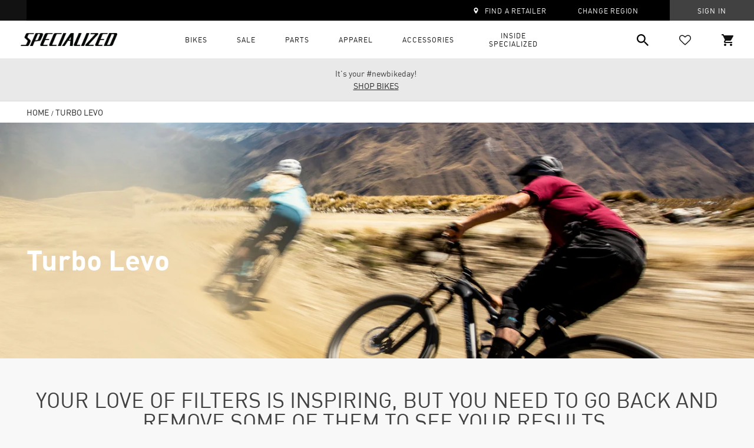

--- FILE ---
content_type: text/html; charset=utf-8
request_url: https://specialized.com.ph/collections/turbo-levo
body_size: 33591
content:


 <!DOCTYPE html>
<html lang="en"> <head> <meta charset="utf-8"> <meta http-equiv="cleartype" content="on"> <meta name="robots" content="index,follow">
<!-- 	<meta name="robots" content="noindex"> --> <!-- Mobile Specific Metas --> <meta name="HandheldFriendly" content="True"> <meta name="MobileOptimized" content="320">
<!-- <meta name="viewport" content="width=device-width,initial-scale=1"> --> <meta name="viewport" content="initial-scale=1.0, maximum-scale=1.0, user-scalable=no, width=device-width" /> <meta name="theme-color" content="#f8f8f8">
	<meta name="google-site-verification" content="3UberCiHqBgEtIT0d6kvWcJlzXpgmdnubXcTKUuEsPE" /> <meta property="og:image" content="https://cdn.shopify.com/s/files/1/0261/1553/8998/files/logo_410x.png?v=1587555812" /> <title>
      Turbo Levo | Specialized Philippines</title> <link rel="preconnect dns-prefetch" href="https://fonts.shopifycdn.com" /> <link rel="preconnect dns-prefetch" href="https://cdn.shopify.com" /> <link rel="preconnect dns-prefetch" href="https://v.shopify.com" /> <link rel="preconnect dns-prefetch" href="https://cdn.shopifycloud.com" /> <link rel="stylesheet" href="https://cdnjs.cloudflare.com/ajax/libs/fancybox/3.5.6/jquery.fancybox.css"> <!-- Stylesheets for Turbo 4.1.5 --> <link href="//specialized.com.ph/cdn/shop/t/13/assets/styles.scss.css?v=78747811367966704151718091651" rel="stylesheet" type="text/css" media="all" /> <link href="//specialized.com.ph/cdn/shop/t/13/assets/swiper.min.css?v=168954572340863736781698734721" rel="stylesheet" type="text/css" media="all" /> <link href="//specialized.com.ph/cdn/shop/t/13/assets/owl.carousel.min.css?v=70516089817612781961698734727" rel="stylesheet" type="text/css" media="all" /> <link href="//specialized.com.ph/cdn/shop/t/13/assets/main.css?v=13017063721271640911699253280" rel="stylesheet" type="text/css" media="all" /> <link href="//specialized.com.ph/cdn/shop/t/13/assets/general.scss.css?v=89016232797476061281698923839" rel="stylesheet" type="text/css" media="all" /> <link href="//specialized.com.ph/cdn/shop/t/13/assets/style.scss.css?v=33149392448999829261698734726" rel="stylesheet" type="text/css" media="all" />
	<link href="//specialized.com.ph/cdn/shop/t/13/assets/developer-custom.css?v=51632609259715115431699432965" rel="stylesheet" type="text/css" media="all" /> <link href="//specialized.com.ph/cdn/shop/t/13/assets/developer-merge.css?v=120875972605916284971699269075" rel="stylesheet" type="text/css" media="all" /> <link href="//specialized.com.ph/cdn/shop/t/13/assets/pdp-designer.css?v=135198754916154698541699265138" rel="stylesheet" type="text/css" media="all" /> <link href="//specialized.com.ph/cdn/shop/t/13/assets/shogun-developer.css?v=171869120962126281261698734726" rel="stylesheet" type="text/css" media="all" /> <link href="//specialized.com.ph/cdn/shop/t/13/assets/slick.css?v=98340474046176884051698734725" rel="stylesheet" type="text/css" media="all" /> <link href="//specialized.com.ph/cdn/shop/t/13/assets/slick-theme.css?v=111566387709569418871698734726" rel="stylesheet" type="text/css" media="all" /> <link href="//specialized.com.ph/cdn/shop/t/13/assets/leaflet.css?v=38717580032974048851698734725" rel="stylesheet" type="text/css" media="all" /> <link href="//specialized.com.ph/cdn/shop/t/13/assets/font-family-changes.css?v=115484247359670382771698819703" rel="stylesheet" type="text/css" media="all" /> <link href="//specialized.com.ph/cdn/shop/t/13/assets/font_update.css?v=116676857927558871451736433886" rel="stylesheet" type="text/css" media="all" /> <script>
      window.lazySizesConfig = window.lazySizesConfig || {};

      lazySizesConfig.expand = 300;
      lazySizesConfig.loadHidden = false;

      /*! lazysizes - v4.1.4 */
      !function(a,b){var c=b(a,a.document);a.lazySizes=c,"object"==typeof module&&module.exports&&(module.exports=c)}(window,function(a,b){"use strict";if(b.getElementsByClassName){var c,d,e=b.documentElement,f=a.Date,g=a.HTMLPictureElement,h="addEventListener",i="getAttribute",j=a[h],k=a.setTimeout,l=a.requestAnimationFrame||k,m=a.requestIdleCallback,n=/^picture$/i,o=["load","error","lazyincluded","_lazyloaded"],p={},q=Array.prototype.forEach,r=function(a,b){return p[b]||(p[b]=new RegExp("(\\s|^)"+b+"(\\s|$)")),p[b].test(a[i]("class")||"")&&p[b]},s=function(a,b){r(a,b)||a.setAttribute("class",(a[i]("class")||"").trim()+" "+b)},t=function(a,b){var c;(c=r(a,b))&&a.setAttribute("class",(a[i]("class")||"").replace(c," "))},u=function(a,b,c){var d=c?h:"removeEventListener";c&&u(a,b),o.forEach(function(c){a[d](c,b)})},v=function(a,d,e,f,g){var h=b.createEvent("Event");return e||(e={}),e.instance=c,h.initEvent(d,!f,!g),h.detail=e,a.dispatchEvent(h),h},w=function(b,c){var e;!g&&(e=a.picturefill||d.pf)?(c&&c.src&&!b[i]("srcset")&&b.setAttribute("srcset",c.src),e({reevaluate:!0,elements:[b]})):c&&c.src&&(b.src=c.src)},x=function(a,b){return(getComputedStyle(a,null)||{})[b]},y=function(a,b,c){for(c=c||a.offsetWidth;c<d.minSize&&b&&!a._lazysizesWidth;)c=b.offsetWidth,b=b.parentNode;return c},z=function(){var a,c,d=[],e=[],f=d,g=function(){var b=f;for(f=d.length?e:d,a=!0,c=!1;b.length;)b.shift()();a=!1},h=function(d,e){a&&!e?d.apply(this,arguments):(f.push(d),c||(c=!0,(b.hidden?k:l)(g)))};return h._lsFlush=g,h}(),A=function(a,b){return b?function(){z(a)}:function(){var b=this,c=arguments;z(function(){a.apply(b,c)})}},B=function(a){var b,c=0,e=d.throttleDelay,g=d.ricTimeout,h=function(){b=!1,c=f.now(),a()},i=m&&g>49?function(){m(h,{timeout:g}),g!==d.ricTimeout&&(g=d.ricTimeout)}:A(function(){k(h)},!0);return function(a){var d;(a=a===!0)&&(g=33),b||(b=!0,d=e-(f.now()-c),0>d&&(d=0),a||9>d?i():k(i,d))}},C=function(a){var b,c,d=99,e=function(){b=null,a()},g=function(){var a=f.now()-c;d>a?k(g,d-a):(m||e)(e)};return function(){c=f.now(),b||(b=k(g,d))}};!function(){var b,c={lazyClass:"lazyload",loadedClass:"lazyloaded",loadingClass:"lazyloading",preloadClass:"lazypreload",errorClass:"lazyerror",autosizesClass:"lazyautosizes",srcAttr:"data-src",srcsetAttr:"data-srcset",sizesAttr:"data-sizes",minSize:40,customMedia:{},init:!0,expFactor:1.5,hFac:.8,loadMode:2,loadHidden:!0,ricTimeout:0,throttleDelay:125};d=a.lazySizesConfig||a.lazysizesConfig||{};for(b in c)b in d||(d[b]=c[b]);a.lazySizesConfig=d,k(function(){d.init&&F()})}();var D=function(){var g,l,m,o,p,y,D,F,G,H,I,J,K,L,M=/^img$/i,N=/^iframe$/i,O="onscroll"in a&&!/(gle|ing)bot/.test(navigator.userAgent),P=0,Q=0,R=0,S=-1,T=function(a){R--,a&&a.target&&u(a.target,T),(!a||0>R||!a.target)&&(R=0)},U=function(a,c){var d,f=a,g="hidden"==x(b.body,"visibility")||"hidden"!=x(a.parentNode,"visibility")&&"hidden"!=x(a,"visibility");for(F-=c,I+=c,G-=c,H+=c;g&&(f=f.offsetParent)&&f!=b.body&&f!=e;)g=(x(f,"opacity")||1)>0,g&&"visible"!=x(f,"overflow")&&(d=f.getBoundingClientRect(),g=H>d.left&&G<d.right&&I>d.top-1&&F<d.bottom+1);return g},V=function(){var a,f,h,j,k,m,n,p,q,r=c.elements;if((o=d.loadMode)&&8>R&&(a=r.length)){f=0,S++,null==K&&("expand"in d||(d.expand=e.clientHeight>500&&e.clientWidth>500?500:370),J=d.expand,K=J*d.expFactor),K>Q&&1>R&&S>2&&o>2&&!b.hidden?(Q=K,S=0):Q=o>1&&S>1&&6>R?J:P;for(;a>f;f++)if(r[f]&&!r[f]._lazyRace)if(O)if((p=r[f][i]("data-expand"))&&(m=1*p)||(m=Q),q!==m&&(y=innerWidth+m*L,D=innerHeight+m,n=-1*m,q=m),h=r[f].getBoundingClientRect(),(I=h.bottom)>=n&&(F=h.top)<=D&&(H=h.right)>=n*L&&(G=h.left)<=y&&(I||H||G||F)&&(d.loadHidden||"hidden"!=x(r[f],"visibility"))&&(l&&3>R&&!p&&(3>o||4>S)||U(r[f],m))){if(ba(r[f]),k=!0,R>9)break}else!k&&l&&!j&&4>R&&4>S&&o>2&&(g[0]||d.preloadAfterLoad)&&(g[0]||!p&&(I||H||G||F||"auto"!=r[f][i](d.sizesAttr)))&&(j=g[0]||r[f]);else ba(r[f]);j&&!k&&ba(j)}},W=B(V),X=function(a){s(a.target,d.loadedClass),t(a.target,d.loadingClass),u(a.target,Z),v(a.target,"lazyloaded")},Y=A(X),Z=function(a){Y({target:a.target})},$=function(a,b){try{a.contentWindow.location.replace(b)}catch(c){a.src=b}},_=function(a){var b,c=a[i](d.srcsetAttr);(b=d.customMedia[a[i]("data-media")||a[i]("media")])&&a.setAttribute("media",b),c&&a.setAttribute("srcset",c)},aa=A(function(a,b,c,e,f){var g,h,j,l,o,p;(o=v(a,"lazybeforeunveil",b)).defaultPrevented||(e&&(c?s(a,d.autosizesClass):a.setAttribute("sizes",e)),h=a[i](d.srcsetAttr),g=a[i](d.srcAttr),f&&(j=a.parentNode,l=j&&n.test(j.nodeName||"")),p=b.firesLoad||"src"in a&&(h||g||l),o={target:a},p&&(u(a,T,!0),clearTimeout(m),m=k(T,2500),s(a,d.loadingClass),u(a,Z,!0)),l&&q.call(j.getElementsByTagName("source"),_),h?a.setAttribute("srcset",h):g&&!l&&(N.test(a.nodeName)?$(a,g):a.src=g),f&&(h||l)&&w(a,{src:g})),a._lazyRace&&delete a._lazyRace,t(a,d.lazyClass),z(function(){(!p||a.complete&&a.naturalWidth>1)&&(p?T(o):R--,X(o))},!0)}),ba=function(a){var b,c=M.test(a.nodeName),e=c&&(a[i](d.sizesAttr)||a[i]("sizes")),f="auto"==e;(!f&&l||!c||!a[i]("src")&&!a.srcset||a.complete||r(a,d.errorClass)||!r(a,d.lazyClass))&&(b=v(a,"lazyunveilread").detail,f&&E.updateElem(a,!0,a.offsetWidth),a._lazyRace=!0,R++,aa(a,b,f,e,c))},ca=function(){if(!l){if(f.now()-p<999)return void k(ca,999);var a=C(function(){d.loadMode=3,W()});l=!0,d.loadMode=3,W(),j("scroll",function(){3==d.loadMode&&(d.loadMode=2),a()},!0)}};return{_:function(){p=f.now(),c.elements=b.getElementsByClassName(d.lazyClass),g=b.getElementsByClassName(d.lazyClass+" "+d.preloadClass),L=d.hFac,j("scroll",W,!0),j("resize",W,!0),a.MutationObserver?new MutationObserver(W).observe(e,{childList:!0,subtree:!0,attributes:!0}):(e[h]("DOMNodeInserted",W,!0),e[h]("DOMAttrModified",W,!0),setInterval(W,999)),j("hashchange",W,!0),["focus","mouseover","click","load","transitionend","animationend","webkitAnimationEnd"].forEach(function(a){b[h](a,W,!0)}),/d$|^c/.test(b.readyState)?ca():(j("load",ca),b[h]("DOMContentLoaded",W),k(ca,2e4)),c.elements.length?(V(),z._lsFlush()):W()},checkElems:W,unveil:ba}}(),E=function(){var a,c=A(function(a,b,c,d){var e,f,g;if(a._lazysizesWidth=d,d+="px",a.setAttribute("sizes",d),n.test(b.nodeName||""))for(e=b.getElementsByTagName("source"),f=0,g=e.length;g>f;f++)e[f].setAttribute("sizes",d);c.detail.dataAttr||w(a,c.detail)}),e=function(a,b,d){var e,f=a.parentNode;f&&(d=y(a,f,d),e=v(a,"lazybeforesizes",{width:d,dataAttr:!!b}),e.defaultPrevented||(d=e.detail.width,d&&d!==a._lazysizesWidth&&c(a,f,e,d)))},f=function(){var b,c=a.length;if(c)for(b=0;c>b;b++)e(a[b])},g=C(f);return{_:function(){a=b.getElementsByClassName(d.autosizesClass),j("resize",g)},checkElems:g,updateElem:e}}(),F=function(){F.i||(F.i=!0,E._(),D._())};return c={cfg:d,autoSizer:E,loader:D,init:F,uP:w,aC:s,rC:t,hC:r,fire:v,gW:y,rAF:z}}});

      /*! lazysizes - v4.1.4 */
      !function(a,b){var c=function(){b(a.lazySizes),a.removeEventListener("lazyunveilread",c,!0)};b=b.bind(null,a,a.document),"object"==typeof module&&module.exports?b(require("lazysizes")):a.lazySizes?c():a.addEventListener("lazyunveilread",c,!0)}(window,function(a,b,c){"use strict";function d(){this.ratioElems=b.getElementsByClassName("lazyaspectratio"),this._setupEvents(),this.processImages()}if(a.addEventListener){var e,f,g,h=Array.prototype.forEach,i=/^picture$/i,j="data-aspectratio",k="img["+j+"]",l=function(b){return a.matchMedia?(l=function(a){return!a||(matchMedia(a)||{}).matches})(b):a.Modernizr&&Modernizr.mq?!b||Modernizr.mq(b):!b},m=c.aC,n=c.rC,o=c.cfg;d.prototype={_setupEvents:function(){var a=this,c=function(b){b.naturalWidth<36?a.addAspectRatio(b,!0):a.removeAspectRatio(b,!0)},d=function(){a.processImages()};b.addEventListener("load",function(a){a.target.getAttribute&&a.target.getAttribute(j)&&c(a.target)},!0),addEventListener("resize",function(){var b,d=function(){h.call(a.ratioElems,c)};return function(){clearTimeout(b),b=setTimeout(d,99)}}()),b.addEventListener("DOMContentLoaded",d),addEventListener("load",d)},processImages:function(a){var c,d;a||(a=b),c="length"in a&&!a.nodeName?a:a.querySelectorAll(k);for(d=0;d<c.length;d++)c[d].naturalWidth>36?this.removeAspectRatio(c[d]):this.addAspectRatio(c[d])},getSelectedRatio:function(a){var b,c,d,e,f,g=a.parentNode;if(g&&i.test(g.nodeName||""))for(d=g.getElementsByTagName("source"),b=0,c=d.length;c>b;b++)if(e=d[b].getAttribute("data-media")||d[b].getAttribute("media"),o.customMedia[e]&&(e=o.customMedia[e]),l(e)){f=d[b].getAttribute(j);break}return f||a.getAttribute(j)||""},parseRatio:function(){var a=/^\s*([+\d\.]+)(\s*[\/x]\s*([+\d\.]+))?\s*$/,b={};return function(c){var d;return!b[c]&&(d=c.match(a))&&(d[3]?b[c]=d[1]/d[3]:b[c]=1*d[1]),b[c]}}(),addAspectRatio:function(b,c){var d,e=b.offsetWidth,f=b.offsetHeight;return c||m(b,"lazyaspectratio"),36>e&&0>=f?void((e||f&&a.console)&&console.log("Define width or height of image, so we can calculate the other dimension")):(d=this.getSelectedRatio(b),d=this.parseRatio(d),void(d&&(e?b.style.height=e/d+"px":b.style.width=f*d+"px")))},removeAspectRatio:function(a){n(a,"lazyaspectratio"),a.style.height="",a.style.width="",a.removeAttribute(j)}},f=function(){g=a.jQuery||a.Zepto||a.shoestring||a.$,g&&g.fn&&!g.fn.imageRatio&&g.fn.filter&&g.fn.add&&g.fn.find?g.fn.imageRatio=function(){return e.processImages(this.find(k).add(this.filter(k))),this}:g=!1},f(),setTimeout(f),e=new d,a.imageRatio=e,"object"==typeof module&&module.exports?module.exports=e:"function"==typeof define&&define.amd&&define(e)}});

        /*! lazysizes - v4.1.5 */
        !function(a,b){var c=function(){b(a.lazySizes),a.removeEventListener("lazyunveilread",c,!0)};b=b.bind(null,a,a.document),"object"==typeof module&&module.exports?b(require("lazysizes")):a.lazySizes?c():a.addEventListener("lazyunveilread",c,!0)}(window,function(a,b,c){"use strict";if(a.addEventListener){var d=/\s+/g,e=/\s*\|\s+|\s+\|\s*/g,f=/^(.+?)(?:\s+\[\s*(.+?)\s*\])(?:\s+\[\s*(.+?)\s*\])?$/,g=/^\s*\(*\s*type\s*:\s*(.+?)\s*\)*\s*$/,h=/\(|\)|'/,i={contain:1,cover:1},j=function(a){var b=c.gW(a,a.parentNode);return(!a._lazysizesWidth||b>a._lazysizesWidth)&&(a._lazysizesWidth=b),a._lazysizesWidth},k=function(a){var b;return b=(getComputedStyle(a)||{getPropertyValue:function(){}}).getPropertyValue("background-size"),!i[b]&&i[a.style.backgroundSize]&&(b=a.style.backgroundSize),b},l=function(a,b){if(b){var c=b.match(g);c&&c[1]?a.setAttribute("type",c[1]):a.setAttribute("media",lazySizesConfig.customMedia[b]||b)}},m=function(a,c,g){var h=b.createElement("picture"),i=c.getAttribute(lazySizesConfig.sizesAttr),j=c.getAttribute("data-ratio"),k=c.getAttribute("data-optimumx");c._lazybgset&&c._lazybgset.parentNode==c&&c.removeChild(c._lazybgset),Object.defineProperty(g,"_lazybgset",{value:c,writable:!0}),Object.defineProperty(c,"_lazybgset",{value:h,writable:!0}),a=a.replace(d," ").split(e),h.style.display="none",g.className=lazySizesConfig.lazyClass,1!=a.length||i||(i="auto"),a.forEach(function(a){var c,d=b.createElement("source");i&&"auto"!=i&&d.setAttribute("sizes",i),(c=a.match(f))?(d.setAttribute(lazySizesConfig.srcsetAttr,c[1]),l(d,c[2]),l(d,c[3])):d.setAttribute(lazySizesConfig.srcsetAttr,a),h.appendChild(d)}),i&&(g.setAttribute(lazySizesConfig.sizesAttr,i),c.removeAttribute(lazySizesConfig.sizesAttr),c.removeAttribute("sizes")),k&&g.setAttribute("data-optimumx",k),j&&g.setAttribute("data-ratio",j),h.appendChild(g),c.appendChild(h)},n=function(a){if(a.target._lazybgset){var b=a.target,d=b._lazybgset,e=b.currentSrc||b.src;if(e){var f=c.fire(d,"bgsetproxy",{src:e,useSrc:h.test(e)?JSON.stringify(e):e});f.defaultPrevented||(d.style.backgroundImage="url("+f.detail.useSrc+")")}b._lazybgsetLoading&&(c.fire(d,"_lazyloaded",{},!1,!0),delete b._lazybgsetLoading)}};addEventListener("lazybeforeunveil",function(a){var d,e,f;!a.defaultPrevented&&(d=a.target.getAttribute("data-bgset"))&&(f=a.target,e=b.createElement("img"),e.alt="",e._lazybgsetLoading=!0,a.detail.firesLoad=!0,m(d,f,e),setTimeout(function(){c.loader.unveil(e),c.rAF(function(){c.fire(e,"_lazyloaded",{},!0,!0),e.complete&&n({target:e})})}))}),b.addEventListener("load",n,!0),a.addEventListener("lazybeforesizes",function(a){if(a.detail.instance==c&&a.target._lazybgset&&a.detail.dataAttr){var b=a.target._lazybgset,d=k(b);i[d]&&(a.target._lazysizesParentFit=d,c.rAF(function(){a.target.setAttribute("data-parent-fit",d),a.target._lazysizesParentFit&&delete a.target._lazysizesParentFit}))}},!0),b.documentElement.addEventListener("lazybeforesizes",function(a){!a.defaultPrevented&&a.target._lazybgset&&a.detail.instance==c&&(a.detail.width=j(a.target._lazybgset))})}});</script> <link rel="shortcut icon" type="image/x-icon" href="//specialized.com.ph/cdn/shop/files/Webp.net-resizeimage_180x180_320x320_af1bacd1-bccb-4ea0-b63b-b1b8f2843119_180x180.png?v=1613549632"> <link rel="apple-touch-icon" href="//specialized.com.ph/cdn/shop/files/Webp.net-resizeimage_180x180_320x320_af1bacd1-bccb-4ea0-b63b-b1b8f2843119_180x180.png?v=1613549632"/> <link rel="apple-touch-icon" sizes="57x57" href="//specialized.com.ph/cdn/shop/files/Webp.net-resizeimage_180x180_320x320_af1bacd1-bccb-4ea0-b63b-b1b8f2843119_57x57.png?v=1613549632"/> <link rel="apple-touch-icon" sizes="60x60" href="//specialized.com.ph/cdn/shop/files/Webp.net-resizeimage_180x180_320x320_af1bacd1-bccb-4ea0-b63b-b1b8f2843119_60x60.png?v=1613549632"/> <link rel="apple-touch-icon" sizes="72x72" href="//specialized.com.ph/cdn/shop/files/Webp.net-resizeimage_180x180_320x320_af1bacd1-bccb-4ea0-b63b-b1b8f2843119_72x72.png?v=1613549632"/> <link rel="apple-touch-icon" sizes="76x76" href="//specialized.com.ph/cdn/shop/files/Webp.net-resizeimage_180x180_320x320_af1bacd1-bccb-4ea0-b63b-b1b8f2843119_76x76.png?v=1613549632"/> <link rel="apple-touch-icon" sizes="114x114" href="//specialized.com.ph/cdn/shop/files/Webp.net-resizeimage_180x180_320x320_af1bacd1-bccb-4ea0-b63b-b1b8f2843119_114x114.png?v=1613549632"/> <link rel="apple-touch-icon" sizes="180x180" href="//specialized.com.ph/cdn/shop/files/Webp.net-resizeimage_180x180_320x320_af1bacd1-bccb-4ea0-b63b-b1b8f2843119_180x180.png?v=1613549632"/> <link rel="apple-touch-icon" sizes="228x228" href="//specialized.com.ph/cdn/shop/files/Webp.net-resizeimage_180x180_320x320_af1bacd1-bccb-4ea0-b63b-b1b8f2843119_228x228.png?v=1613549632"/> <link rel="canonical" href="https://specialized.com.ph/collections/turbo-levo" />

    
	<script>window.performance && window.performance.mark && window.performance.mark('shopify.content_for_header.start');</script><meta name="google-site-verification" content="x0_5ITJDtW3hmS-K46H-o7I6Ojv4V0N3NTza6mgGXvs">
<meta id="shopify-digital-wallet" name="shopify-digital-wallet" content="/26115538998/digital_wallets/dialog">
<link rel="alternate" type="application/atom+xml" title="Feed" href="/collections/turbo-levo.atom" />
<link rel="alternate" type="application/json+oembed" href="https://specialized.com.ph/collections/turbo-levo.oembed">
<script async="async" src="/checkouts/internal/preloads.js?locale=en-PH"></script>
<script id="shopify-features" type="application/json">{"accessToken":"ad40c0270f577609491bb85281062d95","betas":["rich-media-storefront-analytics"],"domain":"specialized.com.ph","predictiveSearch":true,"shopId":26115538998,"locale":"en"}</script>
<script>var Shopify = Shopify || {};
Shopify.shop = "specialized-philippines.myshopify.com";
Shopify.locale = "en";
Shopify.currency = {"active":"PHP","rate":"1.0"};
Shopify.country = "PH";
Shopify.theme = {"name":"shopify-philippines\/Latest_theme","id":133636554939,"schema_name":"Turbo","schema_version":"4.1.5.pre","theme_store_id":null,"role":"main"};
Shopify.theme.handle = "null";
Shopify.theme.style = {"id":null,"handle":null};
Shopify.cdnHost = "specialized.com.ph/cdn";
Shopify.routes = Shopify.routes || {};
Shopify.routes.root = "/";</script>
<script type="module">!function(o){(o.Shopify=o.Shopify||{}).modules=!0}(window);</script>
<script>!function(o){function n(){var o=[];function n(){o.push(Array.prototype.slice.apply(arguments))}return n.q=o,n}var t=o.Shopify=o.Shopify||{};t.loadFeatures=n(),t.autoloadFeatures=n()}(window);</script>
<script id="shop-js-analytics" type="application/json">{"pageType":"collection"}</script>
<script defer="defer" async type="module" src="//specialized.com.ph/cdn/shopifycloud/shop-js/modules/v2/client.init-shop-cart-sync_BT-GjEfc.en.esm.js"></script>
<script defer="defer" async type="module" src="//specialized.com.ph/cdn/shopifycloud/shop-js/modules/v2/chunk.common_D58fp_Oc.esm.js"></script>
<script defer="defer" async type="module" src="//specialized.com.ph/cdn/shopifycloud/shop-js/modules/v2/chunk.modal_xMitdFEc.esm.js"></script>
<script type="module">
  await import("//specialized.com.ph/cdn/shopifycloud/shop-js/modules/v2/client.init-shop-cart-sync_BT-GjEfc.en.esm.js");
await import("//specialized.com.ph/cdn/shopifycloud/shop-js/modules/v2/chunk.common_D58fp_Oc.esm.js");
await import("//specialized.com.ph/cdn/shopifycloud/shop-js/modules/v2/chunk.modal_xMitdFEc.esm.js");

  window.Shopify.SignInWithShop?.initShopCartSync?.({"fedCMEnabled":true,"windoidEnabled":true});

</script>
<script>(function() {
  var isLoaded = false;
  function asyncLoad() {
    if (isLoaded) return;
    isLoaded = true;
    var urls = ["https:\/\/assets1.adroll.com\/shopify\/latest\/j\/shopify_rolling_bootstrap_v2.js?adroll_adv_id=OSOUF7MPN5F33MGA3YSORP\u0026adroll_pix_id=UV5ZICPXIZGVVL5TCJAJNE\u0026shop=specialized-philippines.myshopify.com","https:\/\/na.shgcdn3.com\/pixel-collector.js?shop=specialized-philippines.myshopify.com"];
    for (var i = 0; i <urls.length; i++) {
      var s = document.createElement('script');
      s.type = 'text/javascript';
      s.async = true;
      s.src = urls[i];
      var x = document.getElementsByTagName('script')[0];
      x.parentNode.insertBefore(s, x);
    }
  };
  if(window.attachEvent) {
    window.attachEvent('onload', asyncLoad);
  } else {
    window.addEventListener('load', asyncLoad, false);
  }
})();</script>
<script id="__st">var __st={"a":26115538998,"offset":28800,"reqid":"416a8043-ecb5-4ad6-a18c-d04ec2ce4ec5-1769393515","pageurl":"specialized.com.ph\/collections\/turbo-levo","u":"8c124bebd1d2","p":"collection","rtyp":"collection","rid":167074136118};</script>
<script>window.ShopifyPaypalV4VisibilityTracking = true;</script>
<script id="captcha-bootstrap">!function(){'use strict';const t='contact',e='account',n='new_comment',o=[[t,t],['blogs',n],['comments',n],[t,'customer']],c=[[e,'customer_login'],[e,'guest_login'],[e,'recover_customer_password'],[e,'create_customer']],r=t=>t.map((([t,e])=>`form[action*='/${t}']:not([data-nocaptcha='true']) input[name='form_type'][value='${e}']`)).join(','),a=t=>()=>t?[...document.querySelectorAll(t)].map((t=>t.form)):[];function s(){const t=[...o],e=r(t);return a(e)}const i='password',u='form_key',d=['recaptcha-v3-token','g-recaptcha-response','h-captcha-response',i],f=()=>{try{return window.sessionStorage}catch{return}},m='__shopify_v',_=t=>t.elements[u];function p(t,e,n=!1){try{const o=window.sessionStorage,c=JSON.parse(o.getItem(e)),{data:r}=function(t){const{data:e,action:n}=t;return t[m]||n?{data:e,action:n}:{data:t,action:n}}(c);for(const[e,n]of Object.entries(r))t.elements[e]&&(t.elements[e].value=n);n&&o.removeItem(e)}catch(o){console.error('form repopulation failed',{error:o})}}const l='form_type',E='cptcha';function T(t){t.dataset[E]=!0}const w=window,h=w.document,L='Shopify',v='ce_forms',y='captcha';let A=!1;((t,e)=>{const n=(g='f06e6c50-85a8-45c8-87d0-21a2b65856fe',I='https://cdn.shopify.com/shopifycloud/storefront-forms-hcaptcha/ce_storefront_forms_captcha_hcaptcha.v1.5.2.iife.js',D={infoText:'Protected by hCaptcha',privacyText:'Privacy',termsText:'Terms'},(t,e,n)=>{const o=w[L][v],c=o.bindForm;if(c)return c(t,g,e,D).then(n);var r;o.q.push([[t,g,e,D],n]),r=I,A||(h.body.append(Object.assign(h.createElement('script'),{id:'captcha-provider',async:!0,src:r})),A=!0)});var g,I,D;w[L]=w[L]||{},w[L][v]=w[L][v]||{},w[L][v].q=[],w[L][y]=w[L][y]||{},w[L][y].protect=function(t,e){n(t,void 0,e),T(t)},Object.freeze(w[L][y]),function(t,e,n,w,h,L){const[v,y,A,g]=function(t,e,n){const i=e?o:[],u=t?c:[],d=[...i,...u],f=r(d),m=r(i),_=r(d.filter((([t,e])=>n.includes(e))));return[a(f),a(m),a(_),s()]}(w,h,L),I=t=>{const e=t.target;return e instanceof HTMLFormElement?e:e&&e.form},D=t=>v().includes(t);t.addEventListener('submit',(t=>{const e=I(t);if(!e)return;const n=D(e)&&!e.dataset.hcaptchaBound&&!e.dataset.recaptchaBound,o=_(e),c=g().includes(e)&&(!o||!o.value);(n||c)&&t.preventDefault(),c&&!n&&(function(t){try{if(!f())return;!function(t){const e=f();if(!e)return;const n=_(t);if(!n)return;const o=n.value;o&&e.removeItem(o)}(t);const e=Array.from(Array(32),(()=>Math.random().toString(36)[2])).join('');!function(t,e){_(t)||t.append(Object.assign(document.createElement('input'),{type:'hidden',name:u})),t.elements[u].value=e}(t,e),function(t,e){const n=f();if(!n)return;const o=[...t.querySelectorAll(`input[type='${i}']`)].map((({name:t})=>t)),c=[...d,...o],r={};for(const[a,s]of new FormData(t).entries())c.includes(a)||(r[a]=s);n.setItem(e,JSON.stringify({[m]:1,action:t.action,data:r}))}(t,e)}catch(e){console.error('failed to persist form',e)}}(e),e.submit())}));const S=(t,e)=>{t&&!t.dataset[E]&&(n(t,e.some((e=>e===t))),T(t))};for(const o of['focusin','change'])t.addEventListener(o,(t=>{const e=I(t);D(e)&&S(e,y())}));const B=e.get('form_key'),M=e.get(l),P=B&&M;t.addEventListener('DOMContentLoaded',(()=>{const t=y();if(P)for(const e of t)e.elements[l].value===M&&p(e,B);[...new Set([...A(),...v().filter((t=>'true'===t.dataset.shopifyCaptcha))])].forEach((e=>S(e,t)))}))}(h,new URLSearchParams(w.location.search),n,t,e,['guest_login'])})(!0,!1)}();</script>
<script integrity="sha256-4kQ18oKyAcykRKYeNunJcIwy7WH5gtpwJnB7kiuLZ1E=" data-source-attribution="shopify.loadfeatures" defer="defer" src="//specialized.com.ph/cdn/shopifycloud/storefront/assets/storefront/load_feature-a0a9edcb.js" crossorigin="anonymous"></script>
<script data-source-attribution="shopify.dynamic_checkout.dynamic.init">var Shopify=Shopify||{};Shopify.PaymentButton=Shopify.PaymentButton||{isStorefrontPortableWallets:!0,init:function(){window.Shopify.PaymentButton.init=function(){};var t=document.createElement("script");t.src="https://specialized.com.ph/cdn/shopifycloud/portable-wallets/latest/portable-wallets.en.js",t.type="module",document.head.appendChild(t)}};
</script>
<script data-source-attribution="shopify.dynamic_checkout.buyer_consent">
  function portableWalletsHideBuyerConsent(e){var t=document.getElementById("shopify-buyer-consent"),n=document.getElementById("shopify-subscription-policy-button");t&&n&&(t.classList.add("hidden"),t.setAttribute("aria-hidden","true"),n.removeEventListener("click",e))}function portableWalletsShowBuyerConsent(e){var t=document.getElementById("shopify-buyer-consent"),n=document.getElementById("shopify-subscription-policy-button");t&&n&&(t.classList.remove("hidden"),t.removeAttribute("aria-hidden"),n.addEventListener("click",e))}window.Shopify?.PaymentButton&&(window.Shopify.PaymentButton.hideBuyerConsent=portableWalletsHideBuyerConsent,window.Shopify.PaymentButton.showBuyerConsent=portableWalletsShowBuyerConsent);
</script>
<script data-source-attribution="shopify.dynamic_checkout.cart.bootstrap">document.addEventListener("DOMContentLoaded",(function(){function t(){return document.querySelector("shopify-accelerated-checkout-cart, shopify-accelerated-checkout")}if(t())Shopify.PaymentButton.init();else{new MutationObserver((function(e,n){t()&&(Shopify.PaymentButton.init(),n.disconnect())})).observe(document.body,{childList:!0,subtree:!0})}}));
</script>

<script>window.performance && window.performance.mark && window.performance.mark('shopify.content_for_header.end');</script> <script src="//specialized.com.ph/cdn/shop/t/13/assets/jquery.min.js?v=9503732020592794151698734726"></script> <script src="//specialized.com.ph/cdn/shop/t/13/assets/vendors.js?v=64406799660333671781698734722"></script> <script src="//specialized.com.ph/cdn/shop/t/13/assets/sections.js?v=29212292914188553751698734726"></script> <script src="//specialized.com.ph/cdn/shop/t/13/assets/utilities.js?v=104302422311299896851698734738"></script> <script src="//specialized.com.ph/cdn/shop/t/13/assets/app.js?v=23905963081837613131698734739"></script>
	<script src="//specialized.com.ph/cdn/shop/t/13/assets/swiper.min.js?v=125509845551321791351698734727" defer="defer"></script> <script src="//specialized.com.ph/cdn/shop/t/13/assets/jquery.validate.min.js?v=15153851314019365381698734725" defer="defer"></script> <script src="//specialized.com.ph/cdn/shop/t/13/assets/owl.carousel.min.js?v=97891440811553454251698734727" defer="defer"></script> <script src="//specialized.com.ph/cdn/shop/t/13/assets/custom.js?v=50984293891987527691698734720" defer="defer"></script> <script src="//specialized.com.ph/cdn/shop/t/13/assets/pdp-custom.js?v=7790249506754186901698734727" defer="defer"></script> <script src="//specialized.com.ph/cdn/shop/t/13/assets/slick.min.js?v=71779134894361685811698734726"></script> <script src="//specialized.com.ph/cdn/shop/t/13/assets/jquery-ui.min.js?v=33094225484922662671698734725"></script> <script src="//specialized.com.ph/cdn/shop/t/13/assets/imgViewer2.js?v=136661929150923754871698734728"></script> <script src="//specialized.com.ph/cdn/shop/t/13/assets/leaflet.js?v=66036718171950282261698734728"></script> <script src="//specialized.com.ph/cdn/shop/t/13/assets/developer.js?v=102619662732240289041698734738" type="text/javascript"></script> <script src="//specialized.com.ph/cdn/shop/t/13/assets/globalslider.js?v=90326467840060392651698734727" type="text/javascript"></script> <script src="//specialized.com.ph/cdn/shopifycloud/storefront/assets/themes_support/api.jquery-7ab1a3a4.js" type="text/javascript"></script> <script src="//specialized.com.ph/cdn/shop/t/13/assets/collection-swatch.js?v=109596229536619402761715857181" type="text/javascript"></script> <script>
       
  //Custom Code for Swatch get working
   $(function() {
//      var colorSelected = $('.swatch :radio:checked').val();
//      var colorIndexSelected = $('.swatch :radio:checked').closest('.swatch').attr('data-option-index');
//       var sizeIndex = $('select.swatch1').attr('data-option-index');
//       var sizeValue = $('select.swatch1 option:selected').val();
     
//      $('.swatch :radio').closest('form').find('.single-option-selector').eq(colorIndexSelected).val(colorSelected).trigger('change');
//      $('select.swatch1').closest('form').find('.single-option-selector').eq(sizeIndex).val(sizeValue).trigger('change');
//      var soldText =$('#sold').text(); 
//      if(soldText == 'Sold out'){
//        $('#soldOutButton').attr('disabled', 'disabled');
//        $("select.swatch1 option:selected").append('Out of Stock'); 
//        $("select.swatch1").addClass("error");
//        $(".tooltip-wrapper").css("display", "block");
//      }else{
//        $('#soldOutButton').removeAttr('disabled');
//        $('select.swatch1 option').each(function(){ 
//          var text = $(this).text();
//          text = text.replace("Out of Stock", " ");
//          $(this).text(text);                      
//        });
//        $("select.swatch1").removeClass("error");
//        $(".tooltip-wrapper").css("display", "none");
//      }
//      var soldText =$('.cart-text').text();
//      if(soldText != 'Add to Cart'){
//        console.log(soldText);
//      	$(".add_to_cart").css("background", "#dddddd");
//      }else{
//      	$(".add_to_cart").css("background", "#ed1c24");
//      }
//      console.log(soldText);
    $('.swatch :radio').on('change',function() {  
//       var soldText =$('.cart-text').text();
//      if(soldText != 'Add to Cart'){
//        console.log(soldText);
//      	$(".add_to_cart").css("background", "#dddddd");
//      }else{
//      	$(".add_to_cart").css("background", "#ed1c24");
//      }
      var optionIndex = $(this).closest('.swatch').attr('data-option-index');
      var optionValue = $(this).val(); 
      $(this)
        .closest('form')
        .find('.single-option-selector')
        .eq(optionIndex)
        .val(optionValue)
        .trigger('change');
    });
//      $('select.swatch1').on('change',function() {    
// //        var soldText =$('.cart-text').text();
// //      if(soldText != 'Add to Cart'){
// //        console.log(soldText);
// //      	$(".add_to_cart").css("background", "#dddddd");
// //      }else{
// //      	$(".add_to_cart").css("background", "#ed1c24");
// //      }
       
       
//        var optionIndex = $(this).attr('data-option-index');
//       var optionValue = $(this).children("option:selected").val();
//         $(this)
//         .closest('form')
//         .find('.single-option-selector')
//         .eq(optionIndex)
//         .val(optionValue)
//         .trigger('change');      
// 	});
     
     
});
    

</script>
    
    

<meta name="author" content="Specialized Philippines">
<meta property="og:url" content="https://specialized.com.ph/collections/turbo-levo">
<meta property="og:site_name" content="Specialized Philippines"> <meta property="og:type" content="product.group"> <meta property="og:title" content="Turbo Levo"> <meta property="og:image" content="https://specialized.com.ph/cdn/shop/collections/plp-banner_turboLevo_3e961c37-f85c-4a27-bb01-0e3d2fb37baf_600x.jpg?v=1587621976"> <meta property="og:image:secure_url" content="https://specialized.com.ph/cdn/shop/collections/plp-banner_turboLevo_3e961c37-f85c-4a27-bb01-0e3d2fb37baf_600x.jpg?v=1587621976"> <meta property="og:image:width" content="3000"> <meta property="og:image:height" content="938"> <meta property="og:image:alt" content="Turbo Levo">
  
  






<meta name="twitter:card" content="summary">


    
    
  
  

   
<!-- CreativeR Store Pickup -->
<!-- v1.4.0 -->
<!-- DO NOT EDIT THIS FILE. ANY CHANGES WILL BE OVERWRITTEN -->
<script type="text/javascript">
    let storePickupButtonText = 'Pick Up In Store';
    var storePickupSettings = {"max_days":0,"min_days":0,"name":false,"phone":false,"date_enabled":true,"mandatory_collections":[],"exclude_collections":[],"blackoutDates":"","cart_version":"v1_3","disabled":false,"message":"","button_text":"Pickup In Store","stores_on_top":true,"extra_input_1":"","extra_input_2":"","extra_input_3":"","created":"Tue Dec 10 2019 05:47:30 GMT+0000 (Coordinated Universal Time)"};

    var stores =  [{"storeID":138,"name":"Bobby&apos;s House","company":"","street":"46 Toh CLose","city":"","country":"Singapore","zip":"508015","province":"","disableSameDayPickup":false,"disableSameDayAfterHour":"00:00","enablePickupTime":true,"blackoutDates":"","pickupDays":["1","2","3","4","5","6","7"],"daysOfWeek":{"0":{"min":{"hour":"09","minute":"00"},"max":{"hour":"19","minute":"00"}},"1":{"min":{"hour":"09","minute":"00"},"max":{"hour":"19","minute":"00"}},"2":{"min":{"hour":"09","minute":"00"},"max":{"hour":"19","minute":"00"}},"3":{"min":{"hour":"09","minute":"00"},"max":{"hour":"19","minute":"00"}},"4":{"min":{"hour":"09","minute":"00"},"max":{"hour":"19","minute":"00"}},"5":{"min":{"hour":"09","minute":"00"},"max":{"hour":"19","minute":"00"}},"6":{"min":{"hour":"09","minute":"00"},"max":{"hour":"19","minute":"00"}}}},{"storeID":802,"name":"Sean&apos;s Home","company":"","street":"","city":"","country":"","zip":"","province":"","disableSameDayPickup":false,"disableSameDayAfterHour":"00:00","enablePickupTime":false,"blackoutDates":"","pickupDays":["1","2","3","4","5","6","7"],"daysOfWeek":{"0":{"min":{"hour":"09","minute":"00"},"max":{"hour":"19","minute":"00"}},"1":{"min":{"hour":"09","minute":"00"},"max":{"hour":"19","minute":"00"}},"2":{"min":{"hour":"09","minute":"00"},"max":{"hour":"19","minute":"00"}},"3":{"min":{"hour":"09","minute":"00"},"max":{"hour":"19","minute":"00"}},"4":{"min":{"hour":"09","minute":"00"},"max":{"hour":"19","minute":"00"}},"5":{"min":{"hour":"09","minute":"00"},"max":{"hour":"19","minute":"00"}},"6":{"min":{"hour":"09","minute":"00"},"max":{"hour":"19","minute":"00"}}}}] 
    var pickupTranslations =  JSON.parse('{\"en\":{\"textButton\":\"Pickup In Store\",\"pickupDate\":\"Pickup Date\",\"chooseADateTime\":\"Choose a date/time\",\"pickupDateError\":\"Please enter a pickup date.\",\"nameOfPersonCollecting\":\"Name of Person Collecting\",\"yourName\":\"Your Name\",\"pickupFirstName\":\"First name\",\"pickupLastName\":\"Last name\",\"contactNumber\":\"Contact Number\",\"pickupStore\":\"Pickup Store\",\"chooseLocation\":\"Choose a location below for pickup\",\"chooseLocationOption\":\"Please choose a location\",\"nameOfPersonCollectingError\":\"Please enter who will be picking up your order.\",\"pickupFirstNameError\":\"Enter a first name\",\"pickupLastNameError\":\"Enter a last name\",\"storeSelectError\":\"Please select which store you will pick up from\",\"contactNumberError\":\"Please enter a phone number.\",\"extra1Placeholder\":\"\",\"extra2Placeholder\":\"\",\"extra3Placeholder\":\"\",\"extraField1Error\":\"You must complete this field\",\"extraField2Error\":\"You must complete this field\",\"extraField3Error\":\"You must complete this field\",\"shippingTitle1\":\"Store Pickup\",\"noRatesForCart\":\"Pickup is not available for your cart or destination.\",\"noRatesForCountryNotice\":\"We do not offer pickups in this country.\",\"contactAddressTitle\":\"Pickup address\",\"orderSummary\":\"Free Pickup\",\"shippingLabel\":\"Store Pickup\",\"taxesLabel\":\"Taxes\",\"shippingTitle2\":\"Store Pickup\",\"billing_address_title\":\"Billing address\",\"billing_address_description\":\"Please enter your Billing Address:\",\"billing_address_description_no_shipping_address\":\"Please enter your Billing Address:\",\"sameBillingAddressLabel\":\"Please use the option below ⬇\",\"differentBillingAddressLabel\":\"Use a different billing address\",\"thankYouMarkerShipping\":\"Pickup address\",\"thankYouMarkerCurrent\":\"Pickup address\",\"shippingAddressTitle\":\"Pickup address\",\"orderUpdatesSubscribeToEmailNotifications\":\"Get pickup updates by email\",\"orderUpdatesSubscribeToPhoneNotifications\":\"Get pickup updates by email or SMS\",\"orderUpdatesSubscribeToEmailOrPhoneNotifications\":\"Get pickup updates by SMS\",\"reviewBlockShippingAddressTitle\":\"Store Pickup\",\"first_name_label\":\"First name:\",\"first_name_placeholder\":\"First name\",\"optional_first_name_label\":\"Fist name:\",\"optional_first_name_placeholder\":\"First name\",\"last_name_label\":\"Last name:\",\"last_name_placeholder\":\"Last name\",\"Company\":\"Company\",\"continue_to_shipping_method\":\"Continue to shipping method\",\"zip_code_label\":\"ZIP code\",\"postal_code_label\":\"Postal code\",\"postcode_label\":\"Postal code\",\"zip_code_placeholder\":\"ZIP code\",\"postal_code_placeholder\":\"Postal code\",\"postcode_placeholder\":\"Postcode\",\"city_label\":\"City\",\"country_label\":\"Country/Region\",\"address_title\":\"Address\",\"address1_label\":\"Address\"}}') 

    var pickupCompany = "Bobby&amp;apos;s House";
    var pickupAddress = "46 Toh CLose";
    var pickupCity = "";
    var pickupCountry = "Singapore";
    var pickupZip = "508015";
    var pickupProvince = "";
    var pickupLocale = "en";
    var shopPhone = "+86-21-20605000";
    var pickupProduct = '31457640546367';
    var appUrl = 'https://shopify-pickup-app.herokuapp.com/';
    var storePickupLoaded = false;
    var pickupProductInCart = false;
    var CRpermanentDomain = 'specialized-philippines.myshopify.com';
    
    
</script>
<div style="display:none;">
    
</div>

<!-- CreativeR Store Pickup-->


<link rel="stylesheet" href="//specialized.com.ph/cdn/shop/t/13/assets/sca-pp.css?v=26248894406678077071698734720"> <script>
  
  SCAPPShop = {};</script>
<script src="//specialized.com.ph/cdn/shop/t/13/assets/sca-pp-initial.js?v=44055980046105472121698734725" type="text/javascript"></script>
   

  

<script type="text/javascript">
  
    window.SHG_CUSTOMER = null;
  
</script>










<!-- BEGIN app block: shopify://apps/klaviyo-email-marketing-sms/blocks/klaviyo-onsite-embed/2632fe16-c075-4321-a88b-50b567f42507 -->












  <script async src="https://static.klaviyo.com/onsite/js/TePJzw/klaviyo.js?company_id=TePJzw"></script>
  <script>!function(){if(!window.klaviyo){window._klOnsite=window._klOnsite||[];try{window.klaviyo=new Proxy({},{get:function(n,i){return"push"===i?function(){var n;(n=window._klOnsite).push.apply(n,arguments)}:function(){for(var n=arguments.length,o=new Array(n),w=0;w<n;w++)o[w]=arguments[w];var t="function"==typeof o[o.length-1]?o.pop():void 0,e=new Promise((function(n){window._klOnsite.push([i].concat(o,[function(i){t&&t(i),n(i)}]))}));return e}}})}catch(n){window.klaviyo=window.klaviyo||[],window.klaviyo.push=function(){var n;(n=window._klOnsite).push.apply(n,arguments)}}}}();</script>

  




  <script>
    window.klaviyoReviewsProductDesignMode = false
  </script>







<!-- END app block --><link href="https://monorail-edge.shopifysvc.com" rel="dns-prefetch">
<script>(function(){if ("sendBeacon" in navigator && "performance" in window) {try {var session_token_from_headers = performance.getEntriesByType('navigation')[0].serverTiming.find(x => x.name == '_s').description;} catch {var session_token_from_headers = undefined;}var session_cookie_matches = document.cookie.match(/_shopify_s=([^;]*)/);var session_token_from_cookie = session_cookie_matches && session_cookie_matches.length === 2 ? session_cookie_matches[1] : "";var session_token = session_token_from_headers || session_token_from_cookie || "";function handle_abandonment_event(e) {var entries = performance.getEntries().filter(function(entry) {return /monorail-edge.shopifysvc.com/.test(entry.name);});if (!window.abandonment_tracked && entries.length === 0) {window.abandonment_tracked = true;var currentMs = Date.now();var navigation_start = performance.timing.navigationStart;var payload = {shop_id: 26115538998,url: window.location.href,navigation_start,duration: currentMs - navigation_start,session_token,page_type: "collection"};window.navigator.sendBeacon("https://monorail-edge.shopifysvc.com/v1/produce", JSON.stringify({schema_id: "online_store_buyer_site_abandonment/1.1",payload: payload,metadata: {event_created_at_ms: currentMs,event_sent_at_ms: currentMs}}));}}window.addEventListener('pagehide', handle_abandonment_event);}}());</script>
<script id="web-pixels-manager-setup">(function e(e,d,r,n,o){if(void 0===o&&(o={}),!Boolean(null===(a=null===(i=window.Shopify)||void 0===i?void 0:i.analytics)||void 0===a?void 0:a.replayQueue)){var i,a;window.Shopify=window.Shopify||{};var t=window.Shopify;t.analytics=t.analytics||{};var s=t.analytics;s.replayQueue=[],s.publish=function(e,d,r){return s.replayQueue.push([e,d,r]),!0};try{self.performance.mark("wpm:start")}catch(e){}var l=function(){var e={modern:/Edge?\/(1{2}[4-9]|1[2-9]\d|[2-9]\d{2}|\d{4,})\.\d+(\.\d+|)|Firefox\/(1{2}[4-9]|1[2-9]\d|[2-9]\d{2}|\d{4,})\.\d+(\.\d+|)|Chrom(ium|e)\/(9{2}|\d{3,})\.\d+(\.\d+|)|(Maci|X1{2}).+ Version\/(15\.\d+|(1[6-9]|[2-9]\d|\d{3,})\.\d+)([,.]\d+|)( \(\w+\)|)( Mobile\/\w+|) Safari\/|Chrome.+OPR\/(9{2}|\d{3,})\.\d+\.\d+|(CPU[ +]OS|iPhone[ +]OS|CPU[ +]iPhone|CPU IPhone OS|CPU iPad OS)[ +]+(15[._]\d+|(1[6-9]|[2-9]\d|\d{3,})[._]\d+)([._]\d+|)|Android:?[ /-](13[3-9]|1[4-9]\d|[2-9]\d{2}|\d{4,})(\.\d+|)(\.\d+|)|Android.+Firefox\/(13[5-9]|1[4-9]\d|[2-9]\d{2}|\d{4,})\.\d+(\.\d+|)|Android.+Chrom(ium|e)\/(13[3-9]|1[4-9]\d|[2-9]\d{2}|\d{4,})\.\d+(\.\d+|)|SamsungBrowser\/([2-9]\d|\d{3,})\.\d+/,legacy:/Edge?\/(1[6-9]|[2-9]\d|\d{3,})\.\d+(\.\d+|)|Firefox\/(5[4-9]|[6-9]\d|\d{3,})\.\d+(\.\d+|)|Chrom(ium|e)\/(5[1-9]|[6-9]\d|\d{3,})\.\d+(\.\d+|)([\d.]+$|.*Safari\/(?![\d.]+ Edge\/[\d.]+$))|(Maci|X1{2}).+ Version\/(10\.\d+|(1[1-9]|[2-9]\d|\d{3,})\.\d+)([,.]\d+|)( \(\w+\)|)( Mobile\/\w+|) Safari\/|Chrome.+OPR\/(3[89]|[4-9]\d|\d{3,})\.\d+\.\d+|(CPU[ +]OS|iPhone[ +]OS|CPU[ +]iPhone|CPU IPhone OS|CPU iPad OS)[ +]+(10[._]\d+|(1[1-9]|[2-9]\d|\d{3,})[._]\d+)([._]\d+|)|Android:?[ /-](13[3-9]|1[4-9]\d|[2-9]\d{2}|\d{4,})(\.\d+|)(\.\d+|)|Mobile Safari.+OPR\/([89]\d|\d{3,})\.\d+\.\d+|Android.+Firefox\/(13[5-9]|1[4-9]\d|[2-9]\d{2}|\d{4,})\.\d+(\.\d+|)|Android.+Chrom(ium|e)\/(13[3-9]|1[4-9]\d|[2-9]\d{2}|\d{4,})\.\d+(\.\d+|)|Android.+(UC? ?Browser|UCWEB|U3)[ /]?(15\.([5-9]|\d{2,})|(1[6-9]|[2-9]\d|\d{3,})\.\d+)\.\d+|SamsungBrowser\/(5\.\d+|([6-9]|\d{2,})\.\d+)|Android.+MQ{2}Browser\/(14(\.(9|\d{2,})|)|(1[5-9]|[2-9]\d|\d{3,})(\.\d+|))(\.\d+|)|K[Aa][Ii]OS\/(3\.\d+|([4-9]|\d{2,})\.\d+)(\.\d+|)/},d=e.modern,r=e.legacy,n=navigator.userAgent;return n.match(d)?"modern":n.match(r)?"legacy":"unknown"}(),u="modern"===l?"modern":"legacy",c=(null!=n?n:{modern:"",legacy:""})[u],f=function(e){return[e.baseUrl,"/wpm","/b",e.hashVersion,"modern"===e.buildTarget?"m":"l",".js"].join("")}({baseUrl:d,hashVersion:r,buildTarget:u}),m=function(e){var d=e.version,r=e.bundleTarget,n=e.surface,o=e.pageUrl,i=e.monorailEndpoint;return{emit:function(e){var a=e.status,t=e.errorMsg,s=(new Date).getTime(),l=JSON.stringify({metadata:{event_sent_at_ms:s},events:[{schema_id:"web_pixels_manager_load/3.1",payload:{version:d,bundle_target:r,page_url:o,status:a,surface:n,error_msg:t},metadata:{event_created_at_ms:s}}]});if(!i)return console&&console.warn&&console.warn("[Web Pixels Manager] No Monorail endpoint provided, skipping logging."),!1;try{return self.navigator.sendBeacon.bind(self.navigator)(i,l)}catch(e){}var u=new XMLHttpRequest;try{return u.open("POST",i,!0),u.setRequestHeader("Content-Type","text/plain"),u.send(l),!0}catch(e){return console&&console.warn&&console.warn("[Web Pixels Manager] Got an unhandled error while logging to Monorail."),!1}}}}({version:r,bundleTarget:l,surface:e.surface,pageUrl:self.location.href,monorailEndpoint:e.monorailEndpoint});try{o.browserTarget=l,function(e){var d=e.src,r=e.async,n=void 0===r||r,o=e.onload,i=e.onerror,a=e.sri,t=e.scriptDataAttributes,s=void 0===t?{}:t,l=document.createElement("script"),u=document.querySelector("head"),c=document.querySelector("body");if(l.async=n,l.src=d,a&&(l.integrity=a,l.crossOrigin="anonymous"),s)for(var f in s)if(Object.prototype.hasOwnProperty.call(s,f))try{l.dataset[f]=s[f]}catch(e){}if(o&&l.addEventListener("load",o),i&&l.addEventListener("error",i),u)u.appendChild(l);else{if(!c)throw new Error("Did not find a head or body element to append the script");c.appendChild(l)}}({src:f,async:!0,onload:function(){if(!function(){var e,d;return Boolean(null===(d=null===(e=window.Shopify)||void 0===e?void 0:e.analytics)||void 0===d?void 0:d.initialized)}()){var d=window.webPixelsManager.init(e)||void 0;if(d){var r=window.Shopify.analytics;r.replayQueue.forEach((function(e){var r=e[0],n=e[1],o=e[2];d.publishCustomEvent(r,n,o)})),r.replayQueue=[],r.publish=d.publishCustomEvent,r.visitor=d.visitor,r.initialized=!0}}},onerror:function(){return m.emit({status:"failed",errorMsg:"".concat(f," has failed to load")})},sri:function(e){var d=/^sha384-[A-Za-z0-9+/=]+$/;return"string"==typeof e&&d.test(e)}(c)?c:"",scriptDataAttributes:o}),m.emit({status:"loading"})}catch(e){m.emit({status:"failed",errorMsg:(null==e?void 0:e.message)||"Unknown error"})}}})({shopId: 26115538998,storefrontBaseUrl: "https://specialized.com.ph",extensionsBaseUrl: "https://extensions.shopifycdn.com/cdn/shopifycloud/web-pixels-manager",monorailEndpoint: "https://monorail-edge.shopifysvc.com/unstable/produce_batch",surface: "storefront-renderer",enabledBetaFlags: ["2dca8a86"],webPixelsConfigList: [{"id":"682131643","configuration":"{\"site_id\":\"bd1df3d1-8387-428b-957a-3b6801d49660\",\"analytics_endpoint\":\"https:\\\/\\\/na.shgcdn3.com\"}","eventPayloadVersion":"v1","runtimeContext":"STRICT","scriptVersion":"695709fc3f146fa50a25299517a954f2","type":"APP","apiClientId":1158168,"privacyPurposes":["ANALYTICS","MARKETING","SALE_OF_DATA"],"dataSharingAdjustments":{"protectedCustomerApprovalScopes":["read_customer_personal_data"]}},{"id":"351043771","configuration":"{\"config\":\"{\\\"pixel_id\\\":\\\"G-2XC6Q7BQKD\\\",\\\"target_country\\\":\\\"PH\\\",\\\"gtag_events\\\":[{\\\"type\\\":\\\"search\\\",\\\"action_label\\\":[\\\"G-2XC6Q7BQKD\\\",\\\"AW-609897261\\\/HcFqCJCH1tgBEK2W6aIC\\\"]},{\\\"type\\\":\\\"begin_checkout\\\",\\\"action_label\\\":[\\\"G-2XC6Q7BQKD\\\",\\\"AW-609897261\\\/GL9RCI2H1tgBEK2W6aIC\\\"]},{\\\"type\\\":\\\"view_item\\\",\\\"action_label\\\":[\\\"G-2XC6Q7BQKD\\\",\\\"AW-609897261\\\/ctuACI-G1tgBEK2W6aIC\\\",\\\"MC-06RGBN4D9Y\\\"]},{\\\"type\\\":\\\"purchase\\\",\\\"action_label\\\":[\\\"G-2XC6Q7BQKD\\\",\\\"AW-609897261\\\/_Q-qCIyG1tgBEK2W6aIC\\\",\\\"MC-06RGBN4D9Y\\\"]},{\\\"type\\\":\\\"page_view\\\",\\\"action_label\\\":[\\\"G-2XC6Q7BQKD\\\",\\\"AW-609897261\\\/ZtocCImG1tgBEK2W6aIC\\\",\\\"MC-06RGBN4D9Y\\\"]},{\\\"type\\\":\\\"add_payment_info\\\",\\\"action_label\\\":[\\\"G-2XC6Q7BQKD\\\",\\\"AW-609897261\\\/VnslCJOH1tgBEK2W6aIC\\\"]},{\\\"type\\\":\\\"add_to_cart\\\",\\\"action_label\\\":[\\\"G-2XC6Q7BQKD\\\",\\\"AW-609897261\\\/1PgeCIqH1tgBEK2W6aIC\\\"]}],\\\"enable_monitoring_mode\\\":false}\"}","eventPayloadVersion":"v1","runtimeContext":"OPEN","scriptVersion":"b2a88bafab3e21179ed38636efcd8a93","type":"APP","apiClientId":1780363,"privacyPurposes":[],"dataSharingAdjustments":{"protectedCustomerApprovalScopes":["read_customer_address","read_customer_email","read_customer_name","read_customer_personal_data","read_customer_phone"]}},{"id":"137167035","configuration":"{\"pixel_id\":\"672063866914341\",\"pixel_type\":\"facebook_pixel\",\"metaapp_system_user_token\":\"-\"}","eventPayloadVersion":"v1","runtimeContext":"OPEN","scriptVersion":"ca16bc87fe92b6042fbaa3acc2fbdaa6","type":"APP","apiClientId":2329312,"privacyPurposes":["ANALYTICS","MARKETING","SALE_OF_DATA"],"dataSharingAdjustments":{"protectedCustomerApprovalScopes":["read_customer_address","read_customer_email","read_customer_name","read_customer_personal_data","read_customer_phone"]}},{"id":"87294139","eventPayloadVersion":"v1","runtimeContext":"LAX","scriptVersion":"1","type":"CUSTOM","privacyPurposes":["ANALYTICS"],"name":"Google Analytics tag (migrated)"},{"id":"shopify-app-pixel","configuration":"{}","eventPayloadVersion":"v1","runtimeContext":"STRICT","scriptVersion":"0450","apiClientId":"shopify-pixel","type":"APP","privacyPurposes":["ANALYTICS","MARKETING"]},{"id":"shopify-custom-pixel","eventPayloadVersion":"v1","runtimeContext":"LAX","scriptVersion":"0450","apiClientId":"shopify-pixel","type":"CUSTOM","privacyPurposes":["ANALYTICS","MARKETING"]}],isMerchantRequest: false,initData: {"shop":{"name":"Specialized Philippines","paymentSettings":{"currencyCode":"PHP"},"myshopifyDomain":"specialized-philippines.myshopify.com","countryCode":"PH","storefrontUrl":"https:\/\/specialized.com.ph"},"customer":null,"cart":null,"checkout":null,"productVariants":[],"purchasingCompany":null},},"https://specialized.com.ph/cdn","fcfee988w5aeb613cpc8e4bc33m6693e112",{"modern":"","legacy":""},{"shopId":"26115538998","storefrontBaseUrl":"https:\/\/specialized.com.ph","extensionBaseUrl":"https:\/\/extensions.shopifycdn.com\/cdn\/shopifycloud\/web-pixels-manager","surface":"storefront-renderer","enabledBetaFlags":"[\"2dca8a86\"]","isMerchantRequest":"false","hashVersion":"fcfee988w5aeb613cpc8e4bc33m6693e112","publish":"custom","events":"[[\"page_viewed\",{}],[\"collection_viewed\",{\"collection\":{\"id\":\"167074136118\",\"title\":\"Turbo Levo\",\"productVariants\":[]}}]]"});</script><script>
  window.ShopifyAnalytics = window.ShopifyAnalytics || {};
  window.ShopifyAnalytics.meta = window.ShopifyAnalytics.meta || {};
  window.ShopifyAnalytics.meta.currency = 'PHP';
  var meta = {"products":[],"page":{"pageType":"collection","resourceType":"collection","resourceId":167074136118,"requestId":"416a8043-ecb5-4ad6-a18c-d04ec2ce4ec5-1769393515"}};
  for (var attr in meta) {
    window.ShopifyAnalytics.meta[attr] = meta[attr];
  }
</script>
<script class="analytics">
  (function () {
    var customDocumentWrite = function(content) {
      var jquery = null;

      if (window.jQuery) {
        jquery = window.jQuery;
      } else if (window.Checkout && window.Checkout.$) {
        jquery = window.Checkout.$;
      }

      if (jquery) {
        jquery('body').append(content);
      }
    };

    var hasLoggedConversion = function(token) {
      if (token) {
        return document.cookie.indexOf('loggedConversion=' + token) !== -1;
      }
      return false;
    }

    var setCookieIfConversion = function(token) {
      if (token) {
        var twoMonthsFromNow = new Date(Date.now());
        twoMonthsFromNow.setMonth(twoMonthsFromNow.getMonth() + 2);

        document.cookie = 'loggedConversion=' + token + '; expires=' + twoMonthsFromNow;
      }
    }

    var trekkie = window.ShopifyAnalytics.lib = window.trekkie = window.trekkie || [];
    if (trekkie.integrations) {
      return;
    }
    trekkie.methods = [
      'identify',
      'page',
      'ready',
      'track',
      'trackForm',
      'trackLink'
    ];
    trekkie.factory = function(method) {
      return function() {
        var args = Array.prototype.slice.call(arguments);
        args.unshift(method);
        trekkie.push(args);
        return trekkie;
      };
    };
    for (var i = 0; i < trekkie.methods.length; i++) {
      var key = trekkie.methods[i];
      trekkie[key] = trekkie.factory(key);
    }
    trekkie.load = function(config) {
      trekkie.config = config || {};
      trekkie.config.initialDocumentCookie = document.cookie;
      var first = document.getElementsByTagName('script')[0];
      var script = document.createElement('script');
      script.type = 'text/javascript';
      script.onerror = function(e) {
        var scriptFallback = document.createElement('script');
        scriptFallback.type = 'text/javascript';
        scriptFallback.onerror = function(error) {
                var Monorail = {
      produce: function produce(monorailDomain, schemaId, payload) {
        var currentMs = new Date().getTime();
        var event = {
          schema_id: schemaId,
          payload: payload,
          metadata: {
            event_created_at_ms: currentMs,
            event_sent_at_ms: currentMs
          }
        };
        return Monorail.sendRequest("https://" + monorailDomain + "/v1/produce", JSON.stringify(event));
      },
      sendRequest: function sendRequest(endpointUrl, payload) {
        // Try the sendBeacon API
        if (window && window.navigator && typeof window.navigator.sendBeacon === 'function' && typeof window.Blob === 'function' && !Monorail.isIos12()) {
          var blobData = new window.Blob([payload], {
            type: 'text/plain'
          });

          if (window.navigator.sendBeacon(endpointUrl, blobData)) {
            return true;
          } // sendBeacon was not successful

        } // XHR beacon

        var xhr = new XMLHttpRequest();

        try {
          xhr.open('POST', endpointUrl);
          xhr.setRequestHeader('Content-Type', 'text/plain');
          xhr.send(payload);
        } catch (e) {
          console.log(e);
        }

        return false;
      },
      isIos12: function isIos12() {
        return window.navigator.userAgent.lastIndexOf('iPhone; CPU iPhone OS 12_') !== -1 || window.navigator.userAgent.lastIndexOf('iPad; CPU OS 12_') !== -1;
      }
    };
    Monorail.produce('monorail-edge.shopifysvc.com',
      'trekkie_storefront_load_errors/1.1',
      {shop_id: 26115538998,
      theme_id: 133636554939,
      app_name: "storefront",
      context_url: window.location.href,
      source_url: "//specialized.com.ph/cdn/s/trekkie.storefront.8d95595f799fbf7e1d32231b9a28fd43b70c67d3.min.js"});

        };
        scriptFallback.async = true;
        scriptFallback.src = '//specialized.com.ph/cdn/s/trekkie.storefront.8d95595f799fbf7e1d32231b9a28fd43b70c67d3.min.js';
        first.parentNode.insertBefore(scriptFallback, first);
      };
      script.async = true;
      script.src = '//specialized.com.ph/cdn/s/trekkie.storefront.8d95595f799fbf7e1d32231b9a28fd43b70c67d3.min.js';
      first.parentNode.insertBefore(script, first);
    };
    trekkie.load(
      {"Trekkie":{"appName":"storefront","development":false,"defaultAttributes":{"shopId":26115538998,"isMerchantRequest":null,"themeId":133636554939,"themeCityHash":"13534615188553954471","contentLanguage":"en","currency":"PHP"},"isServerSideCookieWritingEnabled":true,"monorailRegion":"shop_domain","enabledBetaFlags":["65f19447"]},"Session Attribution":{},"S2S":{"facebookCapiEnabled":true,"source":"trekkie-storefront-renderer","apiClientId":580111}}
    );

    var loaded = false;
    trekkie.ready(function() {
      if (loaded) return;
      loaded = true;

      window.ShopifyAnalytics.lib = window.trekkie;

      var originalDocumentWrite = document.write;
      document.write = customDocumentWrite;
      try { window.ShopifyAnalytics.merchantGoogleAnalytics.call(this); } catch(error) {};
      document.write = originalDocumentWrite;

      window.ShopifyAnalytics.lib.page(null,{"pageType":"collection","resourceType":"collection","resourceId":167074136118,"requestId":"416a8043-ecb5-4ad6-a18c-d04ec2ce4ec5-1769393515","shopifyEmitted":true});

      var match = window.location.pathname.match(/checkouts\/(.+)\/(thank_you|post_purchase)/)
      var token = match? match[1]: undefined;
      if (!hasLoggedConversion(token)) {
        setCookieIfConversion(token);
        window.ShopifyAnalytics.lib.track("Viewed Product Category",{"currency":"PHP","category":"Collection: turbo-levo","collectionName":"turbo-levo","collectionId":167074136118,"nonInteraction":true},undefined,undefined,{"shopifyEmitted":true});
      }
    });


        var eventsListenerScript = document.createElement('script');
        eventsListenerScript.async = true;
        eventsListenerScript.src = "//specialized.com.ph/cdn/shopifycloud/storefront/assets/shop_events_listener-3da45d37.js";
        document.getElementsByTagName('head')[0].appendChild(eventsListenerScript);

})();</script>
  <script>
  if (!window.ga || (window.ga && typeof window.ga !== 'function')) {
    window.ga = function ga() {
      (window.ga.q = window.ga.q || []).push(arguments);
      if (window.Shopify && window.Shopify.analytics && typeof window.Shopify.analytics.publish === 'function') {
        window.Shopify.analytics.publish("ga_stub_called", {}, {sendTo: "google_osp_migration"});
      }
      console.error("Shopify's Google Analytics stub called with:", Array.from(arguments), "\nSee https://help.shopify.com/manual/promoting-marketing/pixels/pixel-migration#google for more information.");
    };
    if (window.Shopify && window.Shopify.analytics && typeof window.Shopify.analytics.publish === 'function') {
      window.Shopify.analytics.publish("ga_stub_initialized", {}, {sendTo: "google_osp_migration"});
    }
  }
</script>
<script
  defer
  src="https://specialized.com.ph/cdn/shopifycloud/perf-kit/shopify-perf-kit-3.0.4.min.js"
  data-application="storefront-renderer"
  data-shop-id="26115538998"
  data-render-region="gcp-us-east1"
  data-page-type="collection"
  data-theme-instance-id="133636554939"
  data-theme-name="Turbo"
  data-theme-version="4.1.5.pre"
  data-monorail-region="shop_domain"
  data-resource-timing-sampling-rate="10"
  data-shs="true"
  data-shs-beacon="true"
  data-shs-export-with-fetch="true"
  data-shs-logs-sample-rate="1"
  data-shs-beacon-endpoint="https://specialized.com.ph/api/collect"
></script>
</head> <noscript> <style>
      .product_section .product_form,
      .product_gallery {
        opacity: 1;
      }

      .multi_select,
      form .select {
        display: block !important;
      }

      .image-element__wrap {
        display: none;
      }</style></noscript> <body class="collection"
    data-money-format="₱{{amount}}" data-shop-url="https://specialized.com.ph"> <div id="shopify-section-header" class="shopify-section header-section">





<header id="header" class="mobile_nav-fixed--"> <div class="promo_banner"> <div class="promo_banner__content"> <p></p></div> <div class="promo_banner-close"></div></div> <div class="top_bar clearfix"> <a class="mobile_nav dropdown_link" data-dropdown-rel="menu" data-no-instant="true"> <div> <span></span> <span></span> <span></span> <span></span></div></a> <ul class="right-side-header search-mobile"> <li class="search_container" data-autocomplete-true> <i class="search-icon"><img id="search_icon" src="//specialized.com.ph/cdn/shop/t/13/assets/search-icon.svg?v=182916078665386355031698734727" alt="search" class="normal-image"><img id="search_icon" src="//specialized.com.ph/cdn/shop/t/13/assets/search-icon-h.svg?v=175573714599423324811698734726" alt="search" class="hover-image"></i> <div class="search-wrapper"> <form action="/search" class="search_form"> <input type="text" name="q" placeholder="Search" value="" autocapitalize="off" autocomplete="off" autocorrect="off" /> <button class="primary-button">Search</button></form></div></li> <li class="search_link"> <a href="/search" class="icon-search dropdown_link" title="Search" data-dropdown-rel="search"></a></li></ul> <a href="/" title="Specialized Philippines" class="mobile_logo logo"> <img src="//specialized.com.ph/cdn/shop/files/logo_mobile_410x.png?v=1613546617" alt="Specialized Philippines" class="lazyload" /></a> <div class="top_bar--right"> <ul class="right-side-header"> <li class="wishlist_container" data-autocomplete-true> <a class="wishlistLink"> <i><img id="wishlist_icon" src="//specialized.com.ph/cdn/shop/t/13/assets/heart-icon.svg?v=156941472970132894531698734726" alt="Wishlist" class="normal-image"> <img id="wishlist_icon" src="//specialized.com.ph/cdn/shop/t/13/assets/heart-icon-h.svg?v=75691698606091663511698734722" alt="Wishlist" class="hover-image"></i><span class="wishlist_count"></span></a></li> <li class="cart_container"> <a href="/cart" class="mini_cart dropdown_link" title="Cart" data-no-instant> <i><img id="add_to_cart_icon" src="//specialized.com.ph/cdn/shop/t/13/assets/shopping-cart.svg?v=182260775192764598261698734727" alt="Add To Cart" class="normal-image"><img id="add_to_cart_icon" src="//specialized.com.ph/cdn/shop/t/13/assets/shopping-cart-h.svg?v=161322344682086108511698734725" alt="Add To Cart" class="hover-image"></i></a> <div class="cart_content animated fadeIn"> <div class="js-empty-cart__message "> <p class="empty_cart">Cart is Empty</p></div> <div class="total"> <div> <div>Subtotal</div> <div class="tax-notes">Taxes are calculated at checkout</div></div></div> <button type="submit" class="action_button add_to_cart">View Cart &amp; Checkout</button> <form action="/checkout" method="post" data-money-format="₱{{amount}}" data-shop-currency="PHP" data-shop-name="Specialized Philippines" class="js-cart_content__form hidden"> <a class="cart_content__continue-shopping secondary_button">
                  Continue Shopping</a> <table> <colgroup><col width="40%"><col width="55%"><col width="5%"></colgroup> <tbody class="cart_items js-cart_items clearfix"></tbody></table> <hr /> <ul> <li class="cart_subtotal js-cart_subtotal"> <span class="right"> <span class="money">₱0.00</span></span> <span class="Subtotal">Subtotal</span> <div class="tax-notes">Taxes are calculated at checkout</div></li> <li> <button type="submit" class="action_button add_to_cart">View Cart &amp; Checkout</button></li></ul></form></div></li></ul></div></div> <div class="dropdown_container" data-dropdown="menu"> <div class="dropdown"> <ul class="menu" id="mobile_menu"> <li data-mobile-dropdown-rel="bikes"> <a data-no-instant href="/collections/bikes" class="parent-link--true">
          Bikes</a></li> <li data-mobile-dropdown-rel="sale"> <a data-no-instant href="/collections/sales" class="parent-link--true">
          SALE</a></li> <li data-mobile-dropdown-rel="parts"> <a data-no-instant href="/collections/bike-components" class="parent-link--true">
          Parts</a></li> <li data-mobile-dropdown-rel="apparel"> <a data-no-instant href="#" class="parent-link--false">
          Apparel</a></li> <li data-mobile-dropdown-rel="accessories"> <a data-no-instant href="/collections/equipment" class="parent-link--true">
          Accessories</a></li> <li data-mobile-dropdown-rel="inside-specialized" class="sublink"> <a data-no-instant href="/pages/about-us" class="parent-link--true">
          Inside Specialized <span class="right icon-down-arrow"></span></a> <ul> <li><a href="/pages/about-us">About</a></li> <li class="sublink"> <a data-no-instant href="/pages/innovation" class="parent-link--true">
                  Innovation <span class="right icon-down-arrow"></span></a> <ul> <li><a href="https://ride.specialized.com/en/">Ride App</a></li> <li><a href="/pages/aero-is-everything">Aero is Everything</a></li> <li><a href="/pages/future-shock">Future Shock</a></li> <li><a href="/pages/fact-carbon-fiber">Fact™ with Carbon Fiber</a></li> <li><a href="/pages/power-saddle-mimic">Power Saddle with Mimic</a></li></ul></li> <li><a href="#">Stories</a></li> <li><a href="/pages/sustainability">Sustainability</a></li> <li><a href="https://www.retul.com/">RETÜL</a></li> <li><a href="https://outridebike.org/">Outride</a></li></ul></li> <li class="find-a-retailer-mobile"><a href="/pages/store-locator"><img id="maps-icon" src="//specialized.com.ph/cdn/shop/t/13/assets/maps-and-flags.svg?v=46457345761129833321698734728" alt="maps"></a> <a href="/pages/store-locator">Find a Retailer</a></li>
        	
        
        	
          
        	
        	
        
<!-- <li class="mobile-menu-currency" shop-name= "Specialized Philippines">
			<a  href="javascript: void(0)" class="en-selected"> <img id="flag-icon" src="//cdn.shopify.com/s/files/1/0272/8935/4337/t/11/assets/taiwan-flag.svg?v=831886965236155364" alt="flag"><span>Chinese</span></a>
			<a  href="javascript: void(0)" class="zh-TW-selected"> <img id="flag-icon" src="//cdn.shopify.com/s/files/1/0272/8935/4337/t/11/assets/taiwan-flag.svg?v=831886965236155364" alt="flag"><span>English</span></a></li> --> <li><a href="https://www.specialized.com/us/en/location">Change region</a></li>
       
        	
          
        	
        	
        
        	
        		
        			<li><a href="/account/login">Sign In</a></li></ul></div></div>
</header>




<header class="feature_image"> <div class="header  header-fixed-- header-background--solid"> <div class="header_top"> <div class="promo_banner"> <div class="promo_banner__content"> <p></p></div> <div class="promo_banner-close"></div></div> <div class="top_bar clearfix"> <ul class="menu left"> <li><a href="/pages/store-locator"><img id="maps-icon" src="//specialized.com.ph/cdn/shop/t/13/assets/maps-and-flags.svg?v=46457345761129833321698734728" alt="maps"></a> <a href="/pages/store-locator">Find a Retailer</a></li> <li><a href="https://www.specialized.com/us/en/location">Change region</a></li>
        
        				
        
        	
          
        	
        	
        
        				
        
        	
        		
        			<li><a href="/account/login">Sign In</a></li></ul></div> <ul class="menu right"></ul></div> <div class="main_nav_wrapper"> <div class="main_nav clearfix menu-position--inline logo-align--"> <div class="logo text-align--"> <a href="/" title="Specialized Philippines"> <img src="//specialized.com.ph/cdn/shop/files/logo_410x.png?v=1613546617" class="primary_logo lazyload" alt="Specialized Philippines" /></a></div> <div class="nav"> <ul class="menu align_left clearfix"> <li><a href="/collections/bikes" class="  top_link " data-dropdown-rel="bikes">Bikes</a></li> <li><a href="/collections/sales" class="  top_link " data-dropdown-rel="sale">SALE</a></li> <li><a href="/collections/bike-components" class="  top_link " data-dropdown-rel="parts">Parts</a></li> <li><a href="#" class="  top_link " data-dropdown-rel="apparel">Apparel</a></li> <li><a href="/collections/equipment" class="  top_link " data-dropdown-rel="accessories">Accessories</a></li> <li><a href="/pages/about-us" class=" dropdown_link" data-dropdown-rel="inside-specialized">Inside Specialized <span>&nbsp;&nbsp;&nbsp;&nbsp;</span></a></li></ul></div> <ul class="right-side-header">
          
        	<li class="search_container" data-autocomplete-true> <i class="search-icon"><img id="search_icon" src="//specialized.com.ph/cdn/shop/t/13/assets/search-icon.svg?v=182916078665386355031698734727" alt="search" class="normal-image"><img id="search_icon" src="//specialized.com.ph/cdn/shop/t/13/assets/search-icon-h.svg?v=175573714599423324811698734726" alt="search" class="hover-image"></i> <div class="search-wrapper"> <form action="/search" class="search_form"> <input type="text" name="q" placeholder="Search" value="" autocapitalize="off" autocomplete="off" autocorrect="off" /> <button class="primary-button">Search</button></form></div></li> <li class="search_link"> <a href="/search" class="icon-search dropdown_link" title="Search" data-dropdown-rel="search"></a></li> <li class="wishlist_container" data-autocomplete-true> <a href="/account/login"  class="wishlistLink"> <i><img id="wishlist_icon" src="//specialized.com.ph/cdn/shop/t/13/assets/heart-icon.svg?v=156941472970132894531698734726" alt="Wishlist" class="normal-image"> <img id="wishlist_icon" src="//specialized.com.ph/cdn/shop/t/13/assets/heart-icon-h.svg?v=75691698606091663511698734722" alt="Wishlist" class="hover-image"></i> <span class="wishlist_count"></span></a></li> <li class="cart_container"> <a href="/cart" class="mini_cart dropdown_link" title="Cart" data-no-instant> <i><img id="add_to_cart_icon" src="//specialized.com.ph/cdn/shop/t/13/assets/shopping-cart.svg?v=182260775192764598261698734727" alt="Add To Cart" class="normal-image"><img id="add_to_cart_icon" src="//specialized.com.ph/cdn/shop/t/13/assets/shopping-cart-h.svg?v=161322344682086108511698734725" alt="Add To Cart" class="hover-image"></i></a> <div class="cart_content animated fadeIn"> <div class="js-empty-cart__message "> <p class="empty_cart">Cart is Empty</p> <div class="total"> <div> <div class="Subtotal">Subtotal</div> <div class="tax-notes">Taxes are calculated at checkout</div></div></div> <button type="submit" class="action_button add_to_cart">View Cart &amp; Checkout</button></div> <form action="/checkout" method="post" data-money-format="₱{{amount}}" data-shop-currency="PHP" data-shop-name="Specialized Philippines" class="js-cart_content__form hidden"> <a class="cart_content__continue-shopping secondary_button">
                  Continue Shopping</a> <table> <colgroup><col width="40%"><col width="55%"><col width="5%"></colgroup> <tbody class="cart_items js-cart_items clearfix"></tbody></table>
            	<div class="view-all-link"><a href="/cart">View cart to see all items</a></div> <hr /> <ul> <li class="cart_subtotal js-cart_subtotal"> <span class="right"> <span class="money">₱0.00</span></span> <span>Subtotal</span> <div class="tax-notes">Taxes are calculated at checkout</div></li> <li> <button type="submit" class="action_button add_to_cart">View Cart &amp; Checkout</button></li></ul></form></div></li></ul> <div class="dropdown_container center" data-dropdown="search"> <div class="dropdown" data-autocomplete-true> <form action="/search" class="header_search_form"> <span class="icon-search search-submit"></span> <input type="text" name="q" placeholder="Search" autocapitalize="off" autocomplete="off" autocorrect="off" class="search-terms" /></form></div></div> <div class="dropdown_container" data-dropdown="inside-specialized"> <div class="dropdown menu"> <div class="dropdown_content "> <div class="dropdown_column"> <ul class="dropdown_item"> <li> <a href="/pages/about-us">About</a></li></ul></div> <div class="dropdown_column"> <ul class="dropdown_title"> <li> <a href="/pages/innovation">Innovation</a></li></ul> <ul> <li> <a href="https://ride.specialized.com/en/">Ride App</a></li> <li> <a href="/pages/aero-is-everything">Aero is Everything</a></li> <li> <a href="/pages/future-shock">Future Shock</a></li> <li> <a href="/pages/fact-carbon-fiber">Fact™ with Carbon Fiber</a></li> <li> <a href="/pages/power-saddle-mimic">Power Saddle with Mimic</a></li></ul></div> <div class="dropdown_column"> <ul class="dropdown_item"> <li> <a href="#">Stories</a></li></ul></div> <div class="dropdown_column"> <ul class="dropdown_item"> <li> <a href="/pages/sustainability">Sustainability</a></li></ul></div> <div class="dropdown_column"> <ul class="dropdown_item"> <li> <a href="https://www.retul.com/">RETÜL</a></li></ul></div> <div class="dropdown_row"></div> <div class="dropdown_column"> <ul class="dropdown_item"> <li> <a href="https://outridebike.org/">Outride</a></li></ul></div></div></div></div></div></div></div>
</header><link rel="alternate" hreflang="en" href="https://specialized.com.ph/collections/turbo-levo">
<link rel="alternate" hreflang="tw" href="https://tw.specialized.com.ph/collections/turbo-levo">


<script>
  var selectedLanguageChina = "";
//$('#ly-languages-switcher-li a[language="'+selectedLanguageChina+'"]').addClass('active');
//$('.mobile-menu-currency a[language="'+selectedLanguageChina+'"]').addClass('active');
  
  $('#ly-languages-switcher-li a').click(function() {
    $('ul.header-language-selector.drop-menu').toggle();
    if ($('ul.header-language-selector.drop-menu').hasClass('active'))
    {
         $('ul.header-language-selector.drop-menu').removeClass('active');   
		 $('.ly-languages-switcher-li').removeClass('ly-is-open');
    }
    else
    {
         $('ul.header-language-selector.drop-menu').addClass('active');   
		 $('.ly-languages-switcher-li').addClass('ly-is-open');
    }
  });
  
  

    $(document).on('click','.weglot-container',function(){
     if($(this).find('#changeR').length == 0)
      $('.weglot-container ul').append('<li id="changeR"><a href="https://www.specialized.com/us/en/location">Change region</a></li>');
      
    });
  /*$('#ly-languages-switcher-li ul.header-language-selector.drop-menu a').click(function(){
 	var selectedOption = $(this).attr('language');
	selectedOption = selectedOption.replace('#','');
	$('#ly-languages-switcher').val(selectedOption).trigger('change');
  });
  $('.mobile-menu-currency a').click(function(){
 	var selectedOption = $(this).attr('language');
	$('#ly-languages-switcher').val(selectedOption).trigger('change');
  });*/
  
  $('[placeholder]').focus(function() {
  var input = $(this);
  if (input.val() == input.attr('placeholder')) {
    input.val('');
    input.removeClass('placeholder');
  }
}).blur(function() {
  var input = $(this);
  if (input.val() == '' || input.val() == input.attr('placeholder')) {
    input.addClass('placeholder');
    input.val(input.attr('placeholder'));
  }
}).blur().parents('form').submit(function() {
  $(this).find('[placeholder]').each(function() {
    var input = $(this);
    if (input.val() == input.attr('placeholder')) {
      input.val('');
    }
  })
});
  
  $(document).ready(function () {
	$('.ht-tms--float-right-top').hide();
    
    setTimeout(function(){
     
        //$('.mobile-menu-currency a').removeClass('active');
      	if ($('#wg-en').length > 0) {
            //$('#wg-en a').trigger('click');
            $('.en-selected').addClass('active');
            $('.zh-TW-selected').html('<img id="flag-icon" src="//cdn.shopify.com/s/files/1/0272/8935/4337/t/11/assets/taiwan-flag.svg?v=831886965236155364" alt="flag"><span>English</span>');
		}else{
            //$('#wg-tw a').trigger('click');
            $('.zh-TW-selected').addClass('active');
            $('.en-selected').html('<img id="flag-icon" src="//cdn.shopify.com/s/files/1/0272/8935/4337/t/11/assets/taiwan-flag.svg?v=831886965236155364" alt="flag"><span>Chinese</span>');
        }
     }, 500);
	
	/*$('.header-language-selector a').click(function(){
		if($(this).attr('class') == 'en')
		{
			$('#wg-tw a').trigger('click');
		}else{
			$('#wg-en a').trigger('click');
		}
	});*/
	
	/*$('.mobile-menu-currency .zh-TW-selected').click(function(){
      	console.log("#wg-en a"+$('#wg-en a').length);
        $('#wg-en a').trigger('click');
	});
	$('.mobile-menu-currency .en-selected').click(function(){	
        console.log("#wg-tw a"+$('#wg-en a').length);
      	$('#wg-tw a').trigger('click');
	});*/
    
    $('.mobile-menu-currency a').click(function(){
      	 //setTimeout(function(){
            var checkClass = $(this).attr('class');
            console.log('class'+checkClass);
            $('.mobile-menu-currency a').removeClass('active');
            if ($('#wg-en').length > 0) {
                $('#wg-en a').trigger('click');
                $('.zh-TW-selected').addClass('active');
                $('.zh-TW-selected').html('<img id="flag-icon" src="//cdn.shopify.com/s/files/1/0272/8935/4337/t/11/assets/taiwan-flag.svg?v=831886965236155364" alt="flag">英語');
            }else{
                $('#wg-tw a').trigger('click');
                $('.en-selected').addClass('active');
                $('.en-selected').html('<img id="flag-icon" src="//cdn.shopify.com/s/files/1/0272/8935/4337/t/11/assets/taiwan-flag.svg?v=831886965236155364" alt="flag">Chinese');
            }
          // }, 500);
      
	});
      
  });
  

  
</script>

<style>
  .main_nav div.logo a {
    padding-top: 10px;
    padding-bottom: 10px;
  }

  .nav {
     width: 100%;
      clear: both;
  }
    .nav ul.menu {
      padding-top: 0px;
      padding-bottom: 0px;
    }

    .sticky_nav ul.menu, .sticky_nav .mini_cart {
      padding-top:0px;
      padding-bottom: 0px;
    }
	#header .top_bar .icon-search {
      right: 15px;
    }

    body {
      overscroll-behavior-y: none;
    }
</style></div> <div id="shopify-section-globalAnnouncement" class="shopify-section global"> <div class="globalAnnouncement"> <div class="owl-carousel owl-theme global-carousel"> <div> <p><p>It's your #newbikeday!</p></p> <a href="/collections/bikes">SHOP BIKES</a></div></div></div>
  



</div> <div class="mega-menu-container"> <div id="shopify-section-mega-menu-1" class="shopify-section mega-menu-section"> <div class="dropdown_container mega-menu mega-menu-1" data-dropdown="bikes"> <div class="dropdown menu"> <div class="dropdown_content ">
        
        
          
          	<div class="dropdown_column" > <div class="dropdown_column__menu "> <div class="menu-list"> <ul class="dropdown_title"> <li>
                     	<a >Latest Collections</a></li></ul> <ul> <li>
                          	  
                          		
                          
                          		<a href="/collections/s-works-bikes-1" >S-Works Road Bikes</a></li> <li>
                          	  
                          		
                          
                          		<a href="#" >S-Works Mountain Bikes</a></li> <a class="shop_button model_button" style="display: inline-block;">Shop By Model</a> <a class="shop_button category_button">Shop By Category</a></ul></div></div>
              
                
			  
                
              
              

              
              

              
              
                
              
              
                
                
              
                
                
              
                
                
              
                  
                   
                
                 
                
                
              
              
              

            
<!-- <div class="owl-carousel owl-theme"> <div class="item"><h4>1</h4></div> <div class="item"><h4>2</h4></div> <div class="item"><h4>3</h4></div> <div class="item"><h4>4</h4></div> <div class="item"><h4>5</h4></div> <div class="item"><h4>6</h4></div> <div class="item"><h4>7</h4></div> <div class="item"><h4>8</h4></div> <div class="item"><h4>9</h4></div> <div class="item"><h4>10</h4></div> <div class="item"><h4>11</h4></div> <div class="item"><h4>12</h4></div>
			</div> --></div>
        
          
          	<div class="dropdown_column" > <div class="dropdown_column__menu model"> <div class="menu-list"> <ul class="dropdown_title"> <li>
                     	<a href="/pages/mountain-bikes">MOUNTAIN</a></li></ul> <ul> <li>
                          	  
                          		
                          
                          		<a href="/pages/cross-country-mountain-bikes" >Cross Country</a></li> <li>
                          	  
                          		
                          
                          		<a href="/pages/trail-mountain-bikes" >Trail</a></li> <li>
                          	  
                          		
                          
                          		<a href="/collections/mountain-bike-frames" >Frames</a></li></ul></div></div> <div class="dropdown_column__menu model"> <div class="menu-list"> <ul class="dropdown_title"> <li> <a href="/pages/road-bikes">ROAD</a></li></ul> <ul> <li>
                          
                          
                          		<a href="/pages/performance-road-bikes" >Performance</a></li> <li>
                          
                          
                          		<a href="/pages/gravel-bikes" >Gravel</a></li> <li>
                          
                          
                          		<a href="/collections/road-bike-frames" >Frames</a></li></ul></div></div> <div class="dropdown_column__menu model"> <div class="menu-list"> <ul class="dropdown_title"> <li> <a href="/pages/kids-bikes">KIDS</a></li></ul> <ul> <li>
                          
                          
                          
                          		<a href="/collections/hotwalk" >Toddler (1.5-4 Y)</a></li> <li>
                          
                          
                          
                          		<a href="/collections/hotrock" >Little Kids (4-7 Y)</a></li> <li>
                          
                          
                          
                          		<a href="/collections/riprock" >Big Kids (7-10+ Y)</a></li></ul></div></div> <div class="dropdown_column__menu model"> <div class="menu-list"> <ul class="dropdown_title"> <li> <a href="/pages/electric-bikes">TURBO E-BIKES</a></li></ul> <ul> <li>
                          
                          
                          		<a href="/pages/turbo-creo-sl" >Road</a></li> <li>
                          
                          
                          		<a href="/pages/electric-mountain-bikes" >Mountain</a></li> <li>
                          
                          
                          		<a href="/pages/electric-active-bikes" >Active</a></li></ul></div></div> <div class="dropdown_column__menu model"> <div class="menu-list"> <ul class="dropdown_title"> <li> <a href="/pages/active-bikes">ACTIVE</a></li></ul> <ul> <li>
                          
                          
                          		<a href="/pages/fitness" >Fitness</a></li> <li>
                          
                          
                          		<a href="/pages/transport-bikes" >Transport</a></li> <li>
                          
                          
                          		<a href="/pages/comfort" >Comfort</a></li></ul></div></div> <div class="dropdown_column__menu catgory" style="display:none"> <div class="menu-list"> <ul class="dropdown_title"> <li> <a href="/pages/mountain-bikes">MOUNTAIN</a></li></ul> <ul> <li>
                          
                          
                          		<a href="/pages/camber-familypage" >Camber</a></li> <li>
                          
                          
                          		<a href="/pages/chisel" >Chisel</a></li> <li>
                          
                          
                          		<a href="/pages/demo" >Demo</a></li> <li>
                          
                          
                          		<a href="/pages/enduro" >Enduro</a></li> <li>
                          
                          
                          		<a href="/collections/epic-hardtail" >Epic Hardtail</a></li> <li>
                          
                          
                          		<a href="/pages/fuse" >Fuse</a></li> <li>
                          
                          
                          		<a href="/collections/p-series" >P.Series</a></li> <li>
                          
                          
                          		<a href="/pages/pitch" >Pitch</a></li> <li>
                          
                          
                          		<a href="/pages/rockhopper" >Rockhopper</a></li> <li>
                          
                          
                          		<a href="/pages/stumpjumper" >Stumpjumper</a></li> <li>
                          
                          
                          		<a href="/pages/stumpjumper-evo" >Stumpjumper EVO</a></li> <li>
                          
                          
                          		<a href="/pages/turbo-kenevo" >Turbo Kenevo</a></li> <li>
                          
                          
                          		<a href="/pages/turbo-levo-sl" >Turbo Levo SL</a></li></ul></div></div> <div class="dropdown_column__menu catgory" style="display:none"> <div class="menu-list"> <ul class="dropdown_title"> <li> <a href="/pages/road-bikes">ROAD</a></li></ul> <ul> <li>
                          
                          
                          		<a href="/pages/aethos" >Aethos</a></li> <li>
                          
                          
                          		<a href="/pages/2018-allez-sprint-axeon" >Allez</a></li> <li>
                          
                          
                          		<a href="/pages/new-crux" >CruX</a></li> <li>
                          
                          
                          		<a href="/pages/diverge" >Diverge</a></li> <li>
                          
                          
                          		<a href="/products/dolce-154317" >Dolce</a></li> <li>
                          
                          
                          		<a href="/pages/roubaix" >Roubaix</a></li> <li>
                          
                          
                          		<a href="/pages/ruby" >Ruby</a></li> <li>
                          
                          
                          		<a href="/pages/shiv" >Shiv</a></li> <li>
                          
                          
                          		<a href="/pages/shiv-tt" >Shiv TT</a></li> <li>
                          
                          
                          		<a href="/pages/tarmac-sl7" >Tarmac</a></li> <li>
                          
                          
                          		<a href="/pages/turbo-creo-sl" >Turbo Creo SL</a></li> <li>
                          
                          
                          		<a href="/pages/venge" >Venge</a></li></ul></div></div> <div class="dropdown_column__menu catgory" style="display:none"> <div class="menu-list"> <ul class="dropdown_title"> <li> <a href="/pages/active-bikes">ACTIVE</a></li></ul> <ul> <li>
                          
                          
                          		<a href="#" >Turbo Como</a></li> <li>
                          
                          
                          		<a href="/pages/busy-lives-call-for-faster-bikes" >Turbo Vado</a></li> <li>
                          
                          
                          		<a href="/pages/turbo-vado-sl" >Turbo Vado SL</a></li></ul></div></div> <div class="dropdown_column__menu catgory" style="display:none"> <div class="menu-list"> <ul class="dropdown_title"> <li> <a href="/pages/electric-bikes">ELECTRIC</a></li></ul> <ul> <li>
                          
                          
                          		<a href="/pages/turbo-como" >Turbo Como</a></li> <li>
                          
                          
                          		<a href="/pages/turbo-creo-sl" >Turbo Creo SL</a></li> <li>
                          
                          
                          		<a href="/pages/turbo-kenevo" >Turbo Kenevo</a></li> <li>
                          
                          
                          		<a href="/pages/turbo-levo-sl" >Turbo Levo SL</a></li> <li>
                          
                          
                          		<a href="/pages/turbo-vado" >Turbo Vado</a></li></ul></div></div> <div class="dropdown_column__menu catgory" style="display:none"> <div class="menu-list"> <ul class="dropdown_title"> <li> <a href="/pages/kids-bikes">KIDS</a></li></ul> <ul> <li>
                          
                          
                          		<a href="/collections/hotwalk" >Hotwalk</a></li> <li>
                          
                          
                          		<a href="/collections/hotrock" >Hotrock</a></li> <li>
                          
                          
                          		<a href="/collections/riprock" >Riprock</a></li></ul></div></div>
              
                
                
              
              
              

            
<!-- <div class="owl-carousel owl-theme"> <div class="item"><h4>1</h4></div> <div class="item"><h4>2</h4></div> <div class="item"><h4>3</h4></div> <div class="item"><h4>4</h4></div> <div class="item"><h4>5</h4></div> <div class="item"><h4>6</h4></div> <div class="item"><h4>7</h4></div> <div class="item"><h4>8</h4></div> <div class="item"><h4>9</h4></div> <div class="item"><h4>10</h4></div> <div class="item"><h4>11</h4></div> <div class="item"><h4>12</h4></div>
			</div> --></div>
        
          
          	<div class="dropdown_column" > <div class="menu_content"></div>
              
              
              

            
<!-- <div class="owl-carousel owl-theme"> <div class="item"><h4>1</h4></div> <div class="item"><h4>2</h4></div> <div class="item"><h4>3</h4></div> <div class="item"><h4>4</h4></div> <div class="item"><h4>5</h4></div> <div class="item"><h4>6</h4></div> <div class="item"><h4>7</h4></div> <div class="item"><h4>8</h4></div> <div class="item"><h4>9</h4></div> <div class="item"><h4>10</h4></div> <div class="item"><h4>11</h4></div> <div class="item"><h4>12</h4></div>
			</div> --> <div class="menu-slider owl-carousel owl-theme"></div></div>
        
          
          	<div class="dropdown_column" > <div class="dropdown_column__menu "> <div class="menu-list"> <ul class="dropdown_title"> <li>
                     	<a href="/pages/innovation">INNOVATION</a></li></ul> <ul> <li>
                          	  
                          		
                          
                          		<a href="#" >Mission Control</a></li> <li>
                          	  
                          		
                          
                          		<a href="#" >Turbo Technology</a></li> <li>
                          	  
                          		
                          
                          		<a href="#" >Turbo FAQ</a></li></ul></div></div> <div class="dropdown_column__menu "> <div class="menu-list"> <ul class="dropdown_title"> <li> <a >RESOURCES</a></li></ul> <ul> <li>
                          
                          
                          		<a href="https://www.specialized.com/us/en/suspension-calculator/app" >Suspension Calculator</a></li> <li>
                          
                          
                          		<a href="#" target="_blank">Ride App</a></li> <li>
                          
                          
                          		<a href="/pages/missioncontrol" >Mission Control</a></li></ul></div></div>
              

              
              

              
              
                
              
              
                
                
              
                
                
              
                
                
              
                  
                   
                
                 
                
                
              
              
              

            
<!-- <div class="owl-carousel owl-theme"> <div class="item"><h4>1</h4></div> <div class="item"><h4>2</h4></div> <div class="item"><h4>3</h4></div> <div class="item"><h4>4</h4></div> <div class="item"><h4>5</h4></div> <div class="item"><h4>6</h4></div> <div class="item"><h4>7</h4></div> <div class="item"><h4>8</h4></div> <div class="item"><h4>9</h4></div> <div class="item"><h4>10</h4></div> <div class="item"><h4>11</h4></div> <div class="item"><h4>12</h4></div>
			</div> --></div></div></div></div> <ul class="mobile-mega-menu hidden" data-mobile-dropdown="bikes"> <div> <li class="mobile-mega-menu_block sublink"> <a data-no-instant href="" class="parent-link--false">
                Latest Collections <span class="right icon-down-arrow"></span></a> <ul> <li> <a href="/collections/s-works-bikes-1">S-Works Road Bikes</a></li> <li> <a href="#">S-Works Mountain Bikes</a></li></ul></li></div> <div> <li class="mobile-mega-menu_block sublink"> <a data-no-instant href="/pages/mountain-bikes" class="parent-link--true">
                MOUNTAIN <span class="right icon-down-arrow"></span></a> <ul> <li> <a href="/pages/cross-country-mountain-bikes">Cross Country</a></li> <li> <a href="/pages/trail-mountain-bikes">Trail</a></li> <li> <a href="/collections/mountain-bike-frames">Frames</a></li></ul></li> <li class="mobile-mega-menu_block sublink"> <a data-no-instant href="/pages/road-bikes" class="parent-link--true">
                ROAD <span class="right icon-down-arrow"></span></a> <ul> <li> <a href="/pages/performance-road-bikes">Performance</a></li> <li> <a href="/pages/gravel-bikes">Gravel</a></li> <li> <a href="/collections/road-bike-frames">Frames</a></li></ul></li> <li class="mobile-mega-menu_block sublink"> <a data-no-instant href="/pages/kids-bikes" class="parent-link--true">
                KIDS <span class="right icon-down-arrow"></span></a> <ul> <li> <a href="/collections/hotwalk">Toddler (1.5-4 Y)</a></li> <li> <a href="/collections/hotrock">Little Kids (4-7 Y)</a></li> <li> <a href="/collections/riprock">Big Kids (7-10+ Y)</a></li></ul></li> <li class="mobile-mega-menu_block sublink"> <a data-no-instant href="/pages/electric-bikes" class="parent-link--true">
                TURBO E-BIKES <span class="right icon-down-arrow"></span></a> <ul> <li> <a href="/pages/turbo-creo-sl">Road</a></li> <li> <a href="/pages/electric-mountain-bikes">Mountain</a></li> <li> <a href="/pages/electric-active-bikes">Active</a></li></ul></li></div> <div></div> <div> <li class="mobile-mega-menu_block sublink"> <a data-no-instant href="/pages/innovation" class="parent-link--true">
                INNOVATION <span class="right icon-down-arrow"></span></a> <ul> <li> <a href="#">Mission Control</a></li> <li> <a href="#">Turbo Technology</a></li> <li> <a href="#">Turbo FAQ</a></li></ul></li> <li class="mobile-mega-menu_block sublink"> <a data-no-instant href="" class="parent-link--false">
                RESOURCES <span class="right icon-down-arrow"></span></a> <ul> <li> <a href="https://www.specialized.com/us/en/suspension-calculator/app">Suspension Calculator</a></li> <li> <a href="#">Ride App</a></li> <li> <a href="/pages/missioncontrol">Mission Control</a></li></ul></li></div></ul>


</div> <div id="shopify-section-mega-menu-2" class="shopify-section mega-menu-section"> <div class="dropdown_container mega-menu mega-menu-2" data-dropdown="parts"> <div class="dropdown menu"> <div class="dropdown_content "> <div class="dropdown_column " ></div> <div class="dropdown_column  one-column " > <div class="dropdown_column__menu"> <ul class="dropdown_title"> <li> <a >Components</a></li></ul> <ul  class=" split-dropdown-megamenu "> <li>
                          	  
                          		
                          
                          		<a href="/collections/tires-tubes" >Tires & Tubes</a></li> <li>
                          	  
                          		
                          
                          		<a href="/collections/wheels" >Wheels</a></li> <li>
                          	  
                          		
                          
                          		<a href="/collections/saddles" >Saddles</a></li> <li>
                          	  
                          		
                          
                          		<a href="/collections/power-meters-computers" >Power Meters & Computers</a></li> <li>
                          	  
                          		
                          
                          		<a href="/collections/drivetrain" >Drivetrains</a></li> <li>
                          	  
                          		
                          
                          		<a href="/collections/handlebars-parts" >Handlebars</a></li> <li>
                          	  
                          		
                          
                          		<a href="/collections/pedals" >Pedals</a></li> <li>
                          	  
                          		
                          
                          		<a href="/collections/seatposts" >Seatpost</a></li> <li>
                          	  
                          		
                          
                          		<a href="/collections/stems" >Stems</a></li> <li>
                          	  
                          		
                          
                          		<a href="/collections/suspension" >Suspension</a></li></ul></div></div> <div class="dropdown_column " > <div class="menu_content"> <div class="dropdown_column__menu"> <ul class="dropdown_title"> <li> <a >INNOVATION</a></li></ul> <ul  class=""> <li>
                          	  
                          		
                          
                          		<a href="https://ride.specialized.com/en/" target="_blank">Ride App</a></li> <li>
                          	  
                          		
                          
                          		<a href="/pages/aero-is-everything" >Aero is Everything</a></li> <li>
                          	  
                          		
                          
                          		<a href="/pages/future-shock" >Future Shock</a></li> <li>
                          	  
                          		
                          
                          		<a href="/pages/fact-carbon-fiber" >Fact™ with Carbon Fiber</a></li> <li>
                          	  
                          		
                          
                          		<a href="/pages/power-saddle-mimic" >Power Saddle with Mimic</a></li></ul></div></div> <div class="menu-slider owl-carousel owl-theme"></div></div></div></div></div> <ul class="mobile-mega-menu hidden" data-mobile-dropdown="parts"> <div></div> <div> <li class="mobile-mega-menu_block sublink"> <a data-no-instant href="" class="parent-link--false">
                Components <span class="right icon-down-arrow"></span></a> <ul> <li> <a href="/collections/tires-tubes">Tires & Tubes</a></li> <li> <a href="/collections/wheels">Wheels</a></li> <li> <a href="/collections/saddles">Saddles</a></li> <li> <a href="/collections/power-meters-computers">Power Meters & Computers</a></li> <li> <a href="/collections/drivetrain">Drivetrains</a></li> <li> <a href="/collections/handlebars-parts">Handlebars</a></li> <li> <a href="/collections/pedals">Pedals</a></li> <li> <a href="/collections/seatposts">Seatpost</a></li> <li> <a href="/collections/stems">Stems</a></li> <li> <a href="/collections/suspension">Suspension</a></li></ul></li></div> <div> <li class="mobile-mega-menu_block sublink"> <a data-no-instant href="" class="parent-link--false">
                INNOVATION <span class="right icon-down-arrow"></span></a> <ul> <li> <a href="https://ride.specialized.com/en/">Ride App</a></li> <li> <a href="/pages/aero-is-everything">Aero is Everything</a></li> <li> <a href="/pages/future-shock">Future Shock</a></li> <li> <a href="/pages/fact-carbon-fiber">Fact™ with Carbon Fiber</a></li> <li> <a href="/pages/power-saddle-mimic">Power Saddle with Mimic</a></li></ul></li></div></ul>


</div> <div id="shopify-section-mega-menu-3" class="shopify-section mega-menu-section"> <div class="dropdown_container mega-menu mega-menu-2" data-dropdown="apparel"> <div class="dropdown menu"> <div class="dropdown_content "> <div class="dropdown_column " > <div class="dropdown_column__menu"> <ul class="dropdown_title"> <li> <a >Latest Collections</a></li></ul> <ul> <li>
                          	  
                          		
                          
                          		<a href="/collections/s-works-bikes-1" >S-Works Road Bikes</a></li> <li>
                          	  
                          		
                          
                          		<a href="#" >S-Works Mountain Bikes</a></li></ul></div></div> <div class="dropdown_column  two-column " > <div class="dropdown_column__menu"> <ul class="dropdown_title"> <li> <a >MEN'S</a></li></ul> <ul> <li>
                          	  
                          		
                          
                          		<a href="/collections/mens-bike-jerseys" >Jerseys</a></li> <li>
                          	  
                          		
                          
                          		<a href="/collections/mens-cycling-shorts-bib-shorts" >Bib & Shorts</a></li> <li>
                          	  
                          		
                          
                          		<a href="/collections/mens-cycling-jackets-vests" >Jackets & Vests</a></li> <li>
                          	  
                          		
                          
                          		<a href="/collections/mens-base-layers" >Base Layers</a></li> <li>
                          	  
                          		
                          
                          		<a href="/collections/mens-arm-leg-warmers" >Warmers</a></li> <li>
                          	  
                          		
                          
                          		<a href="/collections/mens-cycling-tights-knickers" >Tights</a></li> <li>
                          	  
                          		
                          
                          		<a href="/collections/mens-gloves" >Gloves</a></li> <li>
                          	  
                          		
                          
                          		<a href="/collections/mens-shirts" >Shirts</a></li> <li>
                          	  
                          		
                          
                          		<a href="/collections/mens-cycling-hats-neck-gaiters" >Hats</a></li> <li>
                          	  
                          		
                          
                          		<a href="/collections/mens-cycling-socks" >Socks</a></li> <li>
                          	  
                          		
                          
                          		<a href="/collections/mens-hoodies" >Hoodies</a></li></ul></div> <div class="dropdown_column__menu"> <ul class="dropdown_title"> <li> <a >WOMEN'S</a></li></ul> <ul> <li>
                          
                          
                          		<a href="/collections/womens-bike-jerseys" >Jerseys</a></li> <li>
                          
                          
                          		<a href="/collections/womens-cycling-shorts-bib-shorts" >Bibs & Shorts</a></li> <li>
                          
                          
                          		<a href="/collections/womens-cycling-jackets-vests" >Jackets & Vests</a></li> <li>
                          
                          
                          		<a href="/collections/womens-base-layers" >Base Layers</a></li> <li>
                          
                          
                          		<a href="/collections/womens-arm-leg-warmers" >Warmers</a></li> <li>
                          
                          
                          		<a href="/collections/women-cycling-tights-knickers" >Tights</a></li> <li>
                          
                          
                          		<a href="/collections/womens-cycling-gloves" >Gloves</a></li> <li>
                          
                          
                          		<a href="/collections/womens-shirts" >Shirts</a></li> <li>
                          
                          
                          		<a href="/collections/womens-cycling-hats-neck-gaiters" >Hats</a></li> <li>
                          
                          
                          		<a href="/collections/womens-cycling-socks" >Socks</a></li> <li>
                          
                          
                          		<a href="/collections/womens-hoodies" >Hoodies</a></li></ul></div></div> <div class="dropdown_column " > <div class="menu_content"> <div class="dropdown_column__menu"> <ul class="dropdown_title"> <li> <a >INNOVATION</a></li></ul> <ul> <li>
                          	  
                          		
                          
                          		<a href="#" >Mission Control</a></li> <li>
                          	  
                          		
                          
                          		<a href="#" >Turbo Technology</a></li> <li>
                          	  
                          		
                          
                          		<a href="#" >Turbo FAQ</a></li></ul></div></div> <div class="menu-slider owl-carousel owl-theme"></div></div></div></div></div> <ul class="mobile-mega-menu hidden" data-mobile-dropdown="apparel"> <div> <li class="mobile-mega-menu_block sublink"> <a data-no-instant href="" class="parent-link--false">
                Latest Collections <span class="right icon-down-arrow"></span></a> <ul> <li> <a href="/collections/s-works-bikes-1">S-Works Road Bikes</a></li> <li> <a href="#">S-Works Mountain Bikes</a></li></ul></li></div> <div> <li class="mobile-mega-menu_block sublink"> <a data-no-instant href="" class="parent-link--false">
                MEN'S <span class="right icon-down-arrow"></span></a> <ul> <li> <a href="/collections/mens-bike-jerseys">Jerseys</a></li> <li> <a href="/collections/mens-cycling-shorts-bib-shorts">Bib & Shorts</a></li> <li> <a href="/collections/mens-cycling-jackets-vests">Jackets & Vests</a></li> <li> <a href="/collections/mens-base-layers">Base Layers</a></li> <li> <a href="/collections/mens-arm-leg-warmers">Warmers</a></li> <li> <a href="/collections/mens-cycling-tights-knickers">Tights</a></li> <li> <a href="/collections/mens-gloves">Gloves</a></li> <li> <a href="/collections/mens-shirts">Shirts</a></li> <li> <a href="/collections/mens-cycling-hats-neck-gaiters">Hats</a></li> <li> <a href="/collections/mens-cycling-socks">Socks</a></li> <li> <a href="/collections/mens-hoodies">Hoodies</a></li></ul></li> <li class="mobile-mega-menu_block sublink"> <a data-no-instant href="" class="parent-link--false">
                WOMEN'S <span class="right icon-down-arrow"></span></a> <ul> <li> <a href="/collections/womens-bike-jerseys">Jerseys</a></li> <li> <a href="/collections/womens-cycling-shorts-bib-shorts">Bibs & Shorts</a></li> <li> <a href="/collections/womens-cycling-jackets-vests">Jackets & Vests</a></li> <li> <a href="/collections/womens-base-layers">Base Layers</a></li> <li> <a href="/collections/womens-arm-leg-warmers">Warmers</a></li> <li> <a href="/collections/women-cycling-tights-knickers">Tights</a></li> <li> <a href="/collections/womens-cycling-gloves">Gloves</a></li> <li> <a href="/collections/womens-shirts">Shirts</a></li> <li> <a href="/collections/womens-cycling-hats-neck-gaiters">Hats</a></li> <li> <a href="/collections/womens-cycling-socks">Socks</a></li> <li> <a href="/collections/womens-hoodies">Hoodies</a></li></ul></li></div> <div> <li class="mobile-mega-menu_block sublink"> <a data-no-instant href="" class="parent-link--false">
                INNOVATION <span class="right icon-down-arrow"></span></a> <ul> <li> <a href="#">Mission Control</a></li> <li> <a href="#">Turbo Technology</a></li> <li> <a href="#">Turbo FAQ</a></li></ul></li></div></ul>


</div> <div id="shopify-section-mega-menu-4" class="shopify-section mega-menu-section"> <div class="dropdown_container mega-menu mega-menu-4" data-dropdown="accessories"> <div class="dropdown menu"> <div class="dropdown_content "> <div class="dropdown_column " > <div class="dropdown_column__menu"> <ul class="dropdown_title"> <li> <a >Equipment Hover</a></li></ul> <ul  class=""> <li>
                          
                          
                          		<a href="/collections/s-works-equipment" >S-Works Equipment</a></li> <li>
                          
                          
                          		<a href="/collections/gravel-gear" >Gravel Gear</a></li> <li>
                          
                          
                          		<a href="/collections/indoor-cycling" >Indoor Cycling Collection</a></li> <li>
                          
                          
                          		<a href="/collections/sales" >SALE</a></li></ul></div></div> <div class="dropdown_column  one-column " > <div class="dropdown_column__menu"> <ul class="dropdown_title"> <li> <a href="/collections/specialized-mens">ACCESSORIES</a></li></ul> <ul  class=" split-dropdown-megamenu "> <li>
                          
                          
                          		<a href="/collections/shoes" >Shoes</a></li> <li>
                          
                          
                          		<a href="/collections/helmets" >Helmets</a></li> <li>
                          
                          
                          		<a href="/collections/lights" >Lights</a></li> <li>
                          
                          
                          		<a href="/collections/pumps" >Pumps</a></li> <li>
                          
                          
                          		<a href="/collections/tools" >Tools</a></li> <li>
                          
                          
                          		<a href="/collections/grips-tape" >Grips & Tape</a></li> <li>
                          
                          
                          		<a href="/collections/swat%E2%84%A2-technology" >SWAT™ Technology</a></li> <li>
                          
                          
                          		<a href="/collections/bags-storage" >Bags & Storage</a></li> <li>
                          
                          
                          		<a href="/collections/bottle-cages" >Bottle Cages</a></li> <li>
                          
                          
                          		<a href="/collections/waterbottles" >Waterbottles</a></li> <li>
                          
                          
                          		<a href="/collections/commute-gear" >Commute Gear</a></li> <li>
                          
                          
                          		<a href="/collections/gear" >Turbo Gear</a></li></ul></div></div> <div class="dropdown_column " > <div class="dropdown_column__menu"> <ul class="dropdown_title"> <li> <a href="/pages/innovation">INNOVATION</a></li></ul> <ul  class=""> <li>
                          
                          
                          		<a href="#" >Mission Control</a></li> <li>
                          
                          
                          		<a href="#" >Turbo Technology</a></li> <li>
                          
                          
                          		<a href="#" >Turbo FAQ</a></li></ul></div></div></div></div></div> <ul class="mobile-mega-menu hidden" data-mobile-dropdown="accessories"> <div> <li class="mobile-mega-menu_block sublink"> <a data-no-instant href="" class="parent-link--false">
                Equipment Hover <span class="right icon-down-arrow"></span></a> <ul> <li> <a href="/collections/s-works-equipment">S-Works Equipment</a></li> <li> <a href="/collections/gravel-gear">Gravel Gear</a></li> <li> <a href="/collections/indoor-cycling">Indoor Cycling Collection</a></li> <li> <a href="/collections/sales">SALE</a></li></ul></li></div> <div> <li class="mobile-mega-menu_block sublink"> <a data-no-instant href="/collections/specialized-mens" class="parent-link--true">
                ACCESSORIES <span class="right icon-down-arrow"></span></a> <ul> <li> <a href="/collections/shoes">Shoes</a></li> <li> <a href="/collections/helmets">Helmets</a></li> <li> <a href="/collections/lights">Lights</a></li> <li> <a href="/collections/pumps">Pumps</a></li> <li> <a href="/collections/tools">Tools</a></li> <li> <a href="/collections/grips-tape">Grips & Tape</a></li> <li> <a href="/collections/swat%E2%84%A2-technology">SWAT™ Technology</a></li> <li> <a href="/collections/bags-storage">Bags & Storage</a></li> <li> <a href="/collections/bottle-cages">Bottle Cages</a></li> <li> <a href="/collections/waterbottles">Waterbottles</a></li> <li> <a href="/collections/commute-gear">Commute Gear</a></li> <li> <a href="/collections/gear">Turbo Gear</a></li></ul></li></div> <div> <li class="mobile-mega-menu_block sublink"> <a data-no-instant href="/pages/innovation" class="parent-link--true">
                INNOVATION <span class="right icon-down-arrow"></span></a> <ul> <li> <a href="#">Mission Control</a></li> <li> <a href="#">Turbo Technology</a></li> <li> <a href="#">Turbo FAQ</a></li></ul></li></div></ul>


</div> <div id="shopify-section-mega-menu-5" class="shopify-section mega-menu-section">




</div> <div id="shopify-section-mega-menu-8" class="shopify-section mega-menu-section"> <div class="dropdown_container mega-menu mega-menu-3" data-dropdown="inside-specialized"> <div class="dropdown menu about-us-menu">
      	
		
        
      		
        	
              
                  
					<div class="dropdown_column__menu">
						<ul class="left-menu-column"> <li data-tab="about">
                            
                             
                             
                          
                          		<a href="/pages/about-us" >About</a>
							  
							 
							</li> <li data-tab="innovation">
                            
                             
                             
                          
                          		<a href="/pages/innovation" >Innovation</a>
							  
							 
							</li> <li data-tab="stories">
                            
                             
                             
                          
                          		<a href="#" >Stories</a>
							  
							 
							</li> <li data-tab="sustainability">
                            
                             
                             
                          
                          		<a href="/pages/sustainability" >Sustainability</a>
							  
							 
							</li> <li data-tab="retul"> <a target="_blank" href="https://www.retul.com/">RETÜL</a>
                             
							 
							</li> <li data-tab="outride"> <a target="_blank" href="https://outridebike.org/">Outride</a>
                             
							 
							</li>
							
						  
						</ul>
					</div> <div class="right-content-column">  
                   
                  
                  
                   
      				<div  check="p-about-p" id="about" class="inner-content-column current"> <div class="mega-menu__richtext"> <h2>About</h2> <p><p>Since 1974, we've had one goal: Innovate and inspire to improve riders' lives.</p></p></div> <div class="mega-menu__image-caption-link"> <a  >
                      
                        












<div class="image-element__wrap" style=" max-width: 2400px;"> <img   alt=""
        
        data-src="//specialized.com.ph/cdn/shop/files/inside-specialized_about-us_1600x.jpeg?v=1613549424"
        data-sizes="auto"
        data-aspectratio="2400/900"
        data-srcset="//specialized.com.ph/cdn/shop/files/inside-specialized_about-us_5000x.jpeg?v=1613549424 5000w,
    //specialized.com.ph/cdn/shop/files/inside-specialized_about-us_4500x.jpeg?v=1613549424 4500w,
    //specialized.com.ph/cdn/shop/files/inside-specialized_about-us_4000x.jpeg?v=1613549424 4000w,
    //specialized.com.ph/cdn/shop/files/inside-specialized_about-us_3500x.jpeg?v=1613549424 3500w,
    //specialized.com.ph/cdn/shop/files/inside-specialized_about-us_3000x.jpeg?v=1613549424 3000w,
    //specialized.com.ph/cdn/shop/files/inside-specialized_about-us_2500x.jpeg?v=1613549424 2500w,
    //specialized.com.ph/cdn/shop/files/inside-specialized_about-us_2000x.jpeg?v=1613549424 2000w,
    //specialized.com.ph/cdn/shop/files/inside-specialized_about-us_1800x.jpeg?v=1613549424 1800w,
    //specialized.com.ph/cdn/shop/files/inside-specialized_about-us_1600x.jpeg?v=1613549424 1600w,
    //specialized.com.ph/cdn/shop/files/inside-specialized_about-us_1400x.jpeg?v=1613549424 1400w,
    //specialized.com.ph/cdn/shop/files/inside-specialized_about-us_1200x.jpeg?v=1613549424 1200w,
    //specialized.com.ph/cdn/shop/files/inside-specialized_about-us_1000x.jpeg?v=1613549424 1000w,
    //specialized.com.ph/cdn/shop/files/inside-specialized_about-us_800x.jpeg?v=1613549424 800w,
    //specialized.com.ph/cdn/shop/files/inside-specialized_about-us_600x.jpeg?v=1613549424 600w,
    //specialized.com.ph/cdn/shop/files/inside-specialized_about-us_400x.jpeg?v=1613549424 400w,
    //specialized.com.ph/cdn/shop/files/inside-specialized_about-us_200x.jpeg?v=1613549424 200w"
        height="900"
        width="2400"
        style=";"
        class="lazyload transition--none "
  />
</div> 
<!----

<div class="image-element__wrap " style="background-image:url(//specialized.com.ph/cdn/shop/files/inside-specialized_about-us_1600x.jpeg?v=1613549424) max-width: 2400px;">
</div>
  


.-->



<noscript> <img src="//specialized.com.ph/cdn/shop/files/inside-specialized_about-us_2000x.jpeg?v=1613549424" alt="" class="">
</noscript></a></div></div>
			
        
        
      		
        	
              
        	 
      
			    
                  
                  
                   
      				<div  check="p-innovation-p" id="innovation" class="inner-content-column "> <div class="mega-menu__richtext"> <h2>Innovation</h2> <p><p>Innovate or Die. Three words behind every design decision we make.</p></p></div> <div class="mega-menu__image-caption-link"> <a  >
                      
                        












<div class="image-element__wrap" style=" max-width: 1600px;"> <img   alt=""
        
        data-src="//specialized.com.ph/cdn/shop/files/inside-specialized_innovation_1600x_5000x_dd39712a-559b-4d6c-9bcd-e00f45f97ab6_1600x.jpg?v=1613549463"
        data-sizes="auto"
        data-aspectratio="1600/600"
        data-srcset="//specialized.com.ph/cdn/shop/files/inside-specialized_innovation_1600x_5000x_dd39712a-559b-4d6c-9bcd-e00f45f97ab6_5000x.jpg?v=1613549463 5000w,
    //specialized.com.ph/cdn/shop/files/inside-specialized_innovation_1600x_5000x_dd39712a-559b-4d6c-9bcd-e00f45f97ab6_4500x.jpg?v=1613549463 4500w,
    //specialized.com.ph/cdn/shop/files/inside-specialized_innovation_1600x_5000x_dd39712a-559b-4d6c-9bcd-e00f45f97ab6_4000x.jpg?v=1613549463 4000w,
    //specialized.com.ph/cdn/shop/files/inside-specialized_innovation_1600x_5000x_dd39712a-559b-4d6c-9bcd-e00f45f97ab6_3500x.jpg?v=1613549463 3500w,
    //specialized.com.ph/cdn/shop/files/inside-specialized_innovation_1600x_5000x_dd39712a-559b-4d6c-9bcd-e00f45f97ab6_3000x.jpg?v=1613549463 3000w,
    //specialized.com.ph/cdn/shop/files/inside-specialized_innovation_1600x_5000x_dd39712a-559b-4d6c-9bcd-e00f45f97ab6_2500x.jpg?v=1613549463 2500w,
    //specialized.com.ph/cdn/shop/files/inside-specialized_innovation_1600x_5000x_dd39712a-559b-4d6c-9bcd-e00f45f97ab6_2000x.jpg?v=1613549463 2000w,
    //specialized.com.ph/cdn/shop/files/inside-specialized_innovation_1600x_5000x_dd39712a-559b-4d6c-9bcd-e00f45f97ab6_1800x.jpg?v=1613549463 1800w,
    //specialized.com.ph/cdn/shop/files/inside-specialized_innovation_1600x_5000x_dd39712a-559b-4d6c-9bcd-e00f45f97ab6_1600x.jpg?v=1613549463 1600w,
    //specialized.com.ph/cdn/shop/files/inside-specialized_innovation_1600x_5000x_dd39712a-559b-4d6c-9bcd-e00f45f97ab6_1400x.jpg?v=1613549463 1400w,
    //specialized.com.ph/cdn/shop/files/inside-specialized_innovation_1600x_5000x_dd39712a-559b-4d6c-9bcd-e00f45f97ab6_1200x.jpg?v=1613549463 1200w,
    //specialized.com.ph/cdn/shop/files/inside-specialized_innovation_1600x_5000x_dd39712a-559b-4d6c-9bcd-e00f45f97ab6_1000x.jpg?v=1613549463 1000w,
    //specialized.com.ph/cdn/shop/files/inside-specialized_innovation_1600x_5000x_dd39712a-559b-4d6c-9bcd-e00f45f97ab6_800x.jpg?v=1613549463 800w,
    //specialized.com.ph/cdn/shop/files/inside-specialized_innovation_1600x_5000x_dd39712a-559b-4d6c-9bcd-e00f45f97ab6_600x.jpg?v=1613549463 600w,
    //specialized.com.ph/cdn/shop/files/inside-specialized_innovation_1600x_5000x_dd39712a-559b-4d6c-9bcd-e00f45f97ab6_400x.jpg?v=1613549463 400w,
    //specialized.com.ph/cdn/shop/files/inside-specialized_innovation_1600x_5000x_dd39712a-559b-4d6c-9bcd-e00f45f97ab6_200x.jpg?v=1613549463 200w"
        height="600"
        width="1600"
        style=";"
        class="lazyload transition--none "
  />
</div> 
<!----

<div class="image-element__wrap " style="background-image:url(//specialized.com.ph/cdn/shop/files/inside-specialized_innovation_1600x_5000x_dd39712a-559b-4d6c-9bcd-e00f45f97ab6_1600x.jpg?v=1613549463) max-width: 1600px;">
</div>
  


.-->



<noscript> <img src="//specialized.com.ph/cdn/shop/files/inside-specialized_innovation_1600x_5000x_dd39712a-559b-4d6c-9bcd-e00f45f97ab6_2000x.jpg?v=1613549463" alt="" class="">
</noscript></a></div></div>
			
        
        
      		
        	
              
        	 
      
			    
                  
                  
                   
      				<div  check="p-stories-p" id="stories" class="inner-content-column "> <div class="mega-menu__richtext"> <h2>Stories</h2> <p><p>Bikes are part of a greater culture with tremendous stories. This is where you'll find them.</p></p></div> <div class="mega-menu__image-caption-link"> <a  >
                      
                        












<div class="image-element__wrap" style=" max-width: 1200px;"> <img   alt=""
        
        data-src="//specialized.com.ph/cdn/shop/files/inside-specialized_stories_1600x_1200x_2a3cc8ef-92a4-4c7e-b860-a46fcc43a264_1600x.jpg?v=1613549463"
        data-sizes="auto"
        data-aspectratio="1200/450"
        data-srcset="//specialized.com.ph/cdn/shop/files/inside-specialized_stories_1600x_1200x_2a3cc8ef-92a4-4c7e-b860-a46fcc43a264_5000x.jpg?v=1613549463 5000w,
    //specialized.com.ph/cdn/shop/files/inside-specialized_stories_1600x_1200x_2a3cc8ef-92a4-4c7e-b860-a46fcc43a264_4500x.jpg?v=1613549463 4500w,
    //specialized.com.ph/cdn/shop/files/inside-specialized_stories_1600x_1200x_2a3cc8ef-92a4-4c7e-b860-a46fcc43a264_4000x.jpg?v=1613549463 4000w,
    //specialized.com.ph/cdn/shop/files/inside-specialized_stories_1600x_1200x_2a3cc8ef-92a4-4c7e-b860-a46fcc43a264_3500x.jpg?v=1613549463 3500w,
    //specialized.com.ph/cdn/shop/files/inside-specialized_stories_1600x_1200x_2a3cc8ef-92a4-4c7e-b860-a46fcc43a264_3000x.jpg?v=1613549463 3000w,
    //specialized.com.ph/cdn/shop/files/inside-specialized_stories_1600x_1200x_2a3cc8ef-92a4-4c7e-b860-a46fcc43a264_2500x.jpg?v=1613549463 2500w,
    //specialized.com.ph/cdn/shop/files/inside-specialized_stories_1600x_1200x_2a3cc8ef-92a4-4c7e-b860-a46fcc43a264_2000x.jpg?v=1613549463 2000w,
    //specialized.com.ph/cdn/shop/files/inside-specialized_stories_1600x_1200x_2a3cc8ef-92a4-4c7e-b860-a46fcc43a264_1800x.jpg?v=1613549463 1800w,
    //specialized.com.ph/cdn/shop/files/inside-specialized_stories_1600x_1200x_2a3cc8ef-92a4-4c7e-b860-a46fcc43a264_1600x.jpg?v=1613549463 1600w,
    //specialized.com.ph/cdn/shop/files/inside-specialized_stories_1600x_1200x_2a3cc8ef-92a4-4c7e-b860-a46fcc43a264_1400x.jpg?v=1613549463 1400w,
    //specialized.com.ph/cdn/shop/files/inside-specialized_stories_1600x_1200x_2a3cc8ef-92a4-4c7e-b860-a46fcc43a264_1200x.jpg?v=1613549463 1200w,
    //specialized.com.ph/cdn/shop/files/inside-specialized_stories_1600x_1200x_2a3cc8ef-92a4-4c7e-b860-a46fcc43a264_1000x.jpg?v=1613549463 1000w,
    //specialized.com.ph/cdn/shop/files/inside-specialized_stories_1600x_1200x_2a3cc8ef-92a4-4c7e-b860-a46fcc43a264_800x.jpg?v=1613549463 800w,
    //specialized.com.ph/cdn/shop/files/inside-specialized_stories_1600x_1200x_2a3cc8ef-92a4-4c7e-b860-a46fcc43a264_600x.jpg?v=1613549463 600w,
    //specialized.com.ph/cdn/shop/files/inside-specialized_stories_1600x_1200x_2a3cc8ef-92a4-4c7e-b860-a46fcc43a264_400x.jpg?v=1613549463 400w,
    //specialized.com.ph/cdn/shop/files/inside-specialized_stories_1600x_1200x_2a3cc8ef-92a4-4c7e-b860-a46fcc43a264_200x.jpg?v=1613549463 200w"
        height="450"
        width="1200"
        style=";"
        class="lazyload transition--none "
  />
</div> 
<!----

<div class="image-element__wrap " style="background-image:url(//specialized.com.ph/cdn/shop/files/inside-specialized_stories_1600x_1200x_2a3cc8ef-92a4-4c7e-b860-a46fcc43a264_1600x.jpg?v=1613549463) max-width: 1200px;">
</div>
  


.-->



<noscript> <img src="//specialized.com.ph/cdn/shop/files/inside-specialized_stories_1600x_1200x_2a3cc8ef-92a4-4c7e-b860-a46fcc43a264_2000x.jpg?v=1613549463" alt="" class="">
</noscript></a></div></div>
			
        
        
      		
        	
              
        	 
      
			    
                  
                  
                   
      				<div  check="p-sustainability-p" id="sustainability" class="inner-content-column "> <div class="mega-menu__richtext"> <h2>Sustainability</h2> <p><p>We recognize that the decisions we make have social and environmental impacts and that we are responsible for minimizing them.</p></p></div> <div class="mega-menu__image-caption-link"> <a  >
                      
                        












<div class="image-element__wrap" style=" max-width: 1200px;"> <img   alt=""
        
        data-src="//specialized.com.ph/cdn/shop/files/ezgif.com-webp-to-jpg_1_1600x.jpg?v=1613549466"
        data-sizes="auto"
        data-aspectratio="1200/450"
        data-srcset="//specialized.com.ph/cdn/shop/files/ezgif.com-webp-to-jpg_1_5000x.jpg?v=1613549466 5000w,
    //specialized.com.ph/cdn/shop/files/ezgif.com-webp-to-jpg_1_4500x.jpg?v=1613549466 4500w,
    //specialized.com.ph/cdn/shop/files/ezgif.com-webp-to-jpg_1_4000x.jpg?v=1613549466 4000w,
    //specialized.com.ph/cdn/shop/files/ezgif.com-webp-to-jpg_1_3500x.jpg?v=1613549466 3500w,
    //specialized.com.ph/cdn/shop/files/ezgif.com-webp-to-jpg_1_3000x.jpg?v=1613549466 3000w,
    //specialized.com.ph/cdn/shop/files/ezgif.com-webp-to-jpg_1_2500x.jpg?v=1613549466 2500w,
    //specialized.com.ph/cdn/shop/files/ezgif.com-webp-to-jpg_1_2000x.jpg?v=1613549466 2000w,
    //specialized.com.ph/cdn/shop/files/ezgif.com-webp-to-jpg_1_1800x.jpg?v=1613549466 1800w,
    //specialized.com.ph/cdn/shop/files/ezgif.com-webp-to-jpg_1_1600x.jpg?v=1613549466 1600w,
    //specialized.com.ph/cdn/shop/files/ezgif.com-webp-to-jpg_1_1400x.jpg?v=1613549466 1400w,
    //specialized.com.ph/cdn/shop/files/ezgif.com-webp-to-jpg_1_1200x.jpg?v=1613549466 1200w,
    //specialized.com.ph/cdn/shop/files/ezgif.com-webp-to-jpg_1_1000x.jpg?v=1613549466 1000w,
    //specialized.com.ph/cdn/shop/files/ezgif.com-webp-to-jpg_1_800x.jpg?v=1613549466 800w,
    //specialized.com.ph/cdn/shop/files/ezgif.com-webp-to-jpg_1_600x.jpg?v=1613549466 600w,
    //specialized.com.ph/cdn/shop/files/ezgif.com-webp-to-jpg_1_400x.jpg?v=1613549466 400w,
    //specialized.com.ph/cdn/shop/files/ezgif.com-webp-to-jpg_1_200x.jpg?v=1613549466 200w"
        height="450"
        width="1200"
        style=";"
        class="lazyload transition--none "
  />
</div> 
<!----

<div class="image-element__wrap " style="background-image:url(//specialized.com.ph/cdn/shop/files/ezgif.com-webp-to-jpg_1_1600x.jpg?v=1613549466) max-width: 1200px;">
</div>
  


.-->



<noscript> <img src="//specialized.com.ph/cdn/shop/files/ezgif.com-webp-to-jpg_1_2000x.jpg?v=1613549466" alt="" class="">
</noscript></a></div></div>
			
        
        
      		
        	
              
        	 
      
			    
                  
                  
                   
      				<div  check="p-retul-p" id="retul" class="inner-content-column "> <div class="mega-menu__richtext"> <h2>RETUL</h2> <p><p>Helping riders make data-driven decisions to improve the ride.</p></p></div> <div class="mega-menu__image-caption-link"> <a  >
                      
                        












<div class="image-element__wrap" style=" max-width: 1200px;"> <img   alt=""
        
        data-src="//specialized.com.ph/cdn/shop/files/ezgif.com-webp-to-jpg_1600x.jpg?v=1613549466"
        data-sizes="auto"
        data-aspectratio="1200/450"
        data-srcset="//specialized.com.ph/cdn/shop/files/ezgif.com-webp-to-jpg_5000x.jpg?v=1613549466 5000w,
    //specialized.com.ph/cdn/shop/files/ezgif.com-webp-to-jpg_4500x.jpg?v=1613549466 4500w,
    //specialized.com.ph/cdn/shop/files/ezgif.com-webp-to-jpg_4000x.jpg?v=1613549466 4000w,
    //specialized.com.ph/cdn/shop/files/ezgif.com-webp-to-jpg_3500x.jpg?v=1613549466 3500w,
    //specialized.com.ph/cdn/shop/files/ezgif.com-webp-to-jpg_3000x.jpg?v=1613549466 3000w,
    //specialized.com.ph/cdn/shop/files/ezgif.com-webp-to-jpg_2500x.jpg?v=1613549466 2500w,
    //specialized.com.ph/cdn/shop/files/ezgif.com-webp-to-jpg_2000x.jpg?v=1613549466 2000w,
    //specialized.com.ph/cdn/shop/files/ezgif.com-webp-to-jpg_1800x.jpg?v=1613549466 1800w,
    //specialized.com.ph/cdn/shop/files/ezgif.com-webp-to-jpg_1600x.jpg?v=1613549466 1600w,
    //specialized.com.ph/cdn/shop/files/ezgif.com-webp-to-jpg_1400x.jpg?v=1613549466 1400w,
    //specialized.com.ph/cdn/shop/files/ezgif.com-webp-to-jpg_1200x.jpg?v=1613549466 1200w,
    //specialized.com.ph/cdn/shop/files/ezgif.com-webp-to-jpg_1000x.jpg?v=1613549466 1000w,
    //specialized.com.ph/cdn/shop/files/ezgif.com-webp-to-jpg_800x.jpg?v=1613549466 800w,
    //specialized.com.ph/cdn/shop/files/ezgif.com-webp-to-jpg_600x.jpg?v=1613549466 600w,
    //specialized.com.ph/cdn/shop/files/ezgif.com-webp-to-jpg_400x.jpg?v=1613549466 400w,
    //specialized.com.ph/cdn/shop/files/ezgif.com-webp-to-jpg_200x.jpg?v=1613549466 200w"
        height="450"
        width="1200"
        style=";"
        class="lazyload transition--none "
  />
</div> 
<!----

<div class="image-element__wrap " style="background-image:url(//specialized.com.ph/cdn/shop/files/ezgif.com-webp-to-jpg_1600x.jpg?v=1613549466) max-width: 1200px;">
</div>
  


.-->



<noscript> <img src="//specialized.com.ph/cdn/shop/files/ezgif.com-webp-to-jpg_2000x.jpg?v=1613549466" alt="" class="">
</noscript></a></div></div>
			
        
        
      		
        	
              
        	 
      
			    
                  
                  
                   
      				<div  check="p-outride-p" id="outride" class="inner-content-column "> <div class="mega-menu__richtext"> <h2>Outride</h2> <p><p>The Specialized Foundation uses cycling as a tool for children to achieve academic, health, and social success.</p></p></div> <div class="mega-menu__image-caption-link"> <a  >
                      
                        












<div class="image-element__wrap" style=" max-width: 1200px;"> <img   alt=""
        
        data-src="//specialized.com.ph/cdn/shop/files/ezgif.com-webp-to-jpg_2_1600x.jpg?v=1613549466"
        data-sizes="auto"
        data-aspectratio="1200/450"
        data-srcset="//specialized.com.ph/cdn/shop/files/ezgif.com-webp-to-jpg_2_5000x.jpg?v=1613549466 5000w,
    //specialized.com.ph/cdn/shop/files/ezgif.com-webp-to-jpg_2_4500x.jpg?v=1613549466 4500w,
    //specialized.com.ph/cdn/shop/files/ezgif.com-webp-to-jpg_2_4000x.jpg?v=1613549466 4000w,
    //specialized.com.ph/cdn/shop/files/ezgif.com-webp-to-jpg_2_3500x.jpg?v=1613549466 3500w,
    //specialized.com.ph/cdn/shop/files/ezgif.com-webp-to-jpg_2_3000x.jpg?v=1613549466 3000w,
    //specialized.com.ph/cdn/shop/files/ezgif.com-webp-to-jpg_2_2500x.jpg?v=1613549466 2500w,
    //specialized.com.ph/cdn/shop/files/ezgif.com-webp-to-jpg_2_2000x.jpg?v=1613549466 2000w,
    //specialized.com.ph/cdn/shop/files/ezgif.com-webp-to-jpg_2_1800x.jpg?v=1613549466 1800w,
    //specialized.com.ph/cdn/shop/files/ezgif.com-webp-to-jpg_2_1600x.jpg?v=1613549466 1600w,
    //specialized.com.ph/cdn/shop/files/ezgif.com-webp-to-jpg_2_1400x.jpg?v=1613549466 1400w,
    //specialized.com.ph/cdn/shop/files/ezgif.com-webp-to-jpg_2_1200x.jpg?v=1613549466 1200w,
    //specialized.com.ph/cdn/shop/files/ezgif.com-webp-to-jpg_2_1000x.jpg?v=1613549466 1000w,
    //specialized.com.ph/cdn/shop/files/ezgif.com-webp-to-jpg_2_800x.jpg?v=1613549466 800w,
    //specialized.com.ph/cdn/shop/files/ezgif.com-webp-to-jpg_2_600x.jpg?v=1613549466 600w,
    //specialized.com.ph/cdn/shop/files/ezgif.com-webp-to-jpg_2_400x.jpg?v=1613549466 400w,
    //specialized.com.ph/cdn/shop/files/ezgif.com-webp-to-jpg_2_200x.jpg?v=1613549466 200w"
        height="450"
        width="1200"
        style=";"
        class="lazyload transition--none "
  />
</div> 
<!----

<div class="image-element__wrap " style="background-image:url(//specialized.com.ph/cdn/shop/files/ezgif.com-webp-to-jpg_2_1600x.jpg?v=1613549466) max-width: 1200px;">
</div>
  


.-->



<noscript> <img src="//specialized.com.ph/cdn/shop/files/ezgif.com-webp-to-jpg_2_2000x.jpg?v=1613549466" alt="" class="">
</noscript></a></div></div>
			
        
        
		</div></div>
	 
	</div>  
	
	<ul class="mobile-mega-menu hidden" data-mobile-dropdown="inside-specialized">
    	
		
        
      		
        	
              
                  
					<div class="dropdown_column__menu">
						<ul class="left-menu-column"> <li data-tab="about"> <a href="/pages/about-us">About</a>  
							  
							 
							</li> <li data-tab="innovation"> <a href="/pages/innovation">Innovation</a>  
							  
							 
							</li> <li data-tab="stories"> <a href="#">Stories</a>  
							  
							 
							</li> <li data-tab="sustainability"> <a href="/pages/sustainability">Sustainability</a>  
							  
							 
							</li> <li data-tab="retul"> <a target="_blank" href="https://www.retul.com/">RETÜL</a>
                             
							 
							</li> <li data-tab="outride"> <a target="_blank" href="https://outridebike.org/">Outride</a>
                             
							 
							</li>
							
						  
						</ul>
					</div> <div class="right-content-column">  
                   
                  
                  
                   
      				<div  check="p-about-p" id="mobile-about" class="inner-content-column current"> <div class="mega-menu__richtext"> <h2>About</h2> <p><p>Since 1974, we've had one goal: Innovate and inspire to improve riders' lives.</p></p></div> <div class="mega-menu__image-caption-link"> <a  >
                      
                        












<div class="image-element__wrap" style=" max-width: 2400px;"> <img   alt=""
        
        data-src="//specialized.com.ph/cdn/shop/files/inside-specialized_about-us_1600x.jpeg?v=1613549424"
        data-sizes="auto"
        data-aspectratio="2400/900"
        data-srcset="//specialized.com.ph/cdn/shop/files/inside-specialized_about-us_5000x.jpeg?v=1613549424 5000w,
    //specialized.com.ph/cdn/shop/files/inside-specialized_about-us_4500x.jpeg?v=1613549424 4500w,
    //specialized.com.ph/cdn/shop/files/inside-specialized_about-us_4000x.jpeg?v=1613549424 4000w,
    //specialized.com.ph/cdn/shop/files/inside-specialized_about-us_3500x.jpeg?v=1613549424 3500w,
    //specialized.com.ph/cdn/shop/files/inside-specialized_about-us_3000x.jpeg?v=1613549424 3000w,
    //specialized.com.ph/cdn/shop/files/inside-specialized_about-us_2500x.jpeg?v=1613549424 2500w,
    //specialized.com.ph/cdn/shop/files/inside-specialized_about-us_2000x.jpeg?v=1613549424 2000w,
    //specialized.com.ph/cdn/shop/files/inside-specialized_about-us_1800x.jpeg?v=1613549424 1800w,
    //specialized.com.ph/cdn/shop/files/inside-specialized_about-us_1600x.jpeg?v=1613549424 1600w,
    //specialized.com.ph/cdn/shop/files/inside-specialized_about-us_1400x.jpeg?v=1613549424 1400w,
    //specialized.com.ph/cdn/shop/files/inside-specialized_about-us_1200x.jpeg?v=1613549424 1200w,
    //specialized.com.ph/cdn/shop/files/inside-specialized_about-us_1000x.jpeg?v=1613549424 1000w,
    //specialized.com.ph/cdn/shop/files/inside-specialized_about-us_800x.jpeg?v=1613549424 800w,
    //specialized.com.ph/cdn/shop/files/inside-specialized_about-us_600x.jpeg?v=1613549424 600w,
    //specialized.com.ph/cdn/shop/files/inside-specialized_about-us_400x.jpeg?v=1613549424 400w,
    //specialized.com.ph/cdn/shop/files/inside-specialized_about-us_200x.jpeg?v=1613549424 200w"
        height="900"
        width="2400"
        style=";"
        class="lazyload transition--none "
  />
</div> 
<!----

<div class="image-element__wrap " style="background-image:url(//specialized.com.ph/cdn/shop/files/inside-specialized_about-us_1600x.jpeg?v=1613549424) max-width: 2400px;">
</div>
  


.-->



<noscript> <img src="//specialized.com.ph/cdn/shop/files/inside-specialized_about-us_2000x.jpeg?v=1613549424" alt="" class="">
</noscript></a></div></div>
			
        
        
      		
        	
              
        	 
      
			    
                  
                  
                   
      				<div  check="p-innovation-p" id="mobile-innovation" class="inner-content-column "> <div class="mega-menu__richtext"> <h2>Innovation</h2> <p><p>Innovate or Die. Three words behind every design decision we make.</p></p></div> <div class="mega-menu__image-caption-link"> <a  >
                      
                        












<div class="image-element__wrap" style=" max-width: 1600px;"> <img   alt=""
        
        data-src="//specialized.com.ph/cdn/shop/files/inside-specialized_innovation_1600x_5000x_dd39712a-559b-4d6c-9bcd-e00f45f97ab6_1600x.jpg?v=1613549463"
        data-sizes="auto"
        data-aspectratio="1600/600"
        data-srcset="//specialized.com.ph/cdn/shop/files/inside-specialized_innovation_1600x_5000x_dd39712a-559b-4d6c-9bcd-e00f45f97ab6_5000x.jpg?v=1613549463 5000w,
    //specialized.com.ph/cdn/shop/files/inside-specialized_innovation_1600x_5000x_dd39712a-559b-4d6c-9bcd-e00f45f97ab6_4500x.jpg?v=1613549463 4500w,
    //specialized.com.ph/cdn/shop/files/inside-specialized_innovation_1600x_5000x_dd39712a-559b-4d6c-9bcd-e00f45f97ab6_4000x.jpg?v=1613549463 4000w,
    //specialized.com.ph/cdn/shop/files/inside-specialized_innovation_1600x_5000x_dd39712a-559b-4d6c-9bcd-e00f45f97ab6_3500x.jpg?v=1613549463 3500w,
    //specialized.com.ph/cdn/shop/files/inside-specialized_innovation_1600x_5000x_dd39712a-559b-4d6c-9bcd-e00f45f97ab6_3000x.jpg?v=1613549463 3000w,
    //specialized.com.ph/cdn/shop/files/inside-specialized_innovation_1600x_5000x_dd39712a-559b-4d6c-9bcd-e00f45f97ab6_2500x.jpg?v=1613549463 2500w,
    //specialized.com.ph/cdn/shop/files/inside-specialized_innovation_1600x_5000x_dd39712a-559b-4d6c-9bcd-e00f45f97ab6_2000x.jpg?v=1613549463 2000w,
    //specialized.com.ph/cdn/shop/files/inside-specialized_innovation_1600x_5000x_dd39712a-559b-4d6c-9bcd-e00f45f97ab6_1800x.jpg?v=1613549463 1800w,
    //specialized.com.ph/cdn/shop/files/inside-specialized_innovation_1600x_5000x_dd39712a-559b-4d6c-9bcd-e00f45f97ab6_1600x.jpg?v=1613549463 1600w,
    //specialized.com.ph/cdn/shop/files/inside-specialized_innovation_1600x_5000x_dd39712a-559b-4d6c-9bcd-e00f45f97ab6_1400x.jpg?v=1613549463 1400w,
    //specialized.com.ph/cdn/shop/files/inside-specialized_innovation_1600x_5000x_dd39712a-559b-4d6c-9bcd-e00f45f97ab6_1200x.jpg?v=1613549463 1200w,
    //specialized.com.ph/cdn/shop/files/inside-specialized_innovation_1600x_5000x_dd39712a-559b-4d6c-9bcd-e00f45f97ab6_1000x.jpg?v=1613549463 1000w,
    //specialized.com.ph/cdn/shop/files/inside-specialized_innovation_1600x_5000x_dd39712a-559b-4d6c-9bcd-e00f45f97ab6_800x.jpg?v=1613549463 800w,
    //specialized.com.ph/cdn/shop/files/inside-specialized_innovation_1600x_5000x_dd39712a-559b-4d6c-9bcd-e00f45f97ab6_600x.jpg?v=1613549463 600w,
    //specialized.com.ph/cdn/shop/files/inside-specialized_innovation_1600x_5000x_dd39712a-559b-4d6c-9bcd-e00f45f97ab6_400x.jpg?v=1613549463 400w,
    //specialized.com.ph/cdn/shop/files/inside-specialized_innovation_1600x_5000x_dd39712a-559b-4d6c-9bcd-e00f45f97ab6_200x.jpg?v=1613549463 200w"
        height="600"
        width="1600"
        style=";"
        class="lazyload transition--none "
  />
</div> 
<!----

<div class="image-element__wrap " style="background-image:url(//specialized.com.ph/cdn/shop/files/inside-specialized_innovation_1600x_5000x_dd39712a-559b-4d6c-9bcd-e00f45f97ab6_1600x.jpg?v=1613549463) max-width: 1600px;">
</div>
  


.-->



<noscript> <img src="//specialized.com.ph/cdn/shop/files/inside-specialized_innovation_1600x_5000x_dd39712a-559b-4d6c-9bcd-e00f45f97ab6_2000x.jpg?v=1613549463" alt="" class="">
</noscript></a></div></div>
			
        
        
      		
        	
              
        	 
      
			    
                  
                  
                   
      				<div  check="p-stories-p" id="mobile-stories" class="inner-content-column "> <div class="mega-menu__richtext"> <h2>Stories</h2> <p><p>Bikes are part of a greater culture with tremendous stories. This is where you'll find them.</p></p></div> <div class="mega-menu__image-caption-link"> <a  >
                      
                        












<div class="image-element__wrap" style=" max-width: 1200px;"> <img   alt=""
        
        data-src="//specialized.com.ph/cdn/shop/files/inside-specialized_stories_1600x_1200x_2a3cc8ef-92a4-4c7e-b860-a46fcc43a264_1600x.jpg?v=1613549463"
        data-sizes="auto"
        data-aspectratio="1200/450"
        data-srcset="//specialized.com.ph/cdn/shop/files/inside-specialized_stories_1600x_1200x_2a3cc8ef-92a4-4c7e-b860-a46fcc43a264_5000x.jpg?v=1613549463 5000w,
    //specialized.com.ph/cdn/shop/files/inside-specialized_stories_1600x_1200x_2a3cc8ef-92a4-4c7e-b860-a46fcc43a264_4500x.jpg?v=1613549463 4500w,
    //specialized.com.ph/cdn/shop/files/inside-specialized_stories_1600x_1200x_2a3cc8ef-92a4-4c7e-b860-a46fcc43a264_4000x.jpg?v=1613549463 4000w,
    //specialized.com.ph/cdn/shop/files/inside-specialized_stories_1600x_1200x_2a3cc8ef-92a4-4c7e-b860-a46fcc43a264_3500x.jpg?v=1613549463 3500w,
    //specialized.com.ph/cdn/shop/files/inside-specialized_stories_1600x_1200x_2a3cc8ef-92a4-4c7e-b860-a46fcc43a264_3000x.jpg?v=1613549463 3000w,
    //specialized.com.ph/cdn/shop/files/inside-specialized_stories_1600x_1200x_2a3cc8ef-92a4-4c7e-b860-a46fcc43a264_2500x.jpg?v=1613549463 2500w,
    //specialized.com.ph/cdn/shop/files/inside-specialized_stories_1600x_1200x_2a3cc8ef-92a4-4c7e-b860-a46fcc43a264_2000x.jpg?v=1613549463 2000w,
    //specialized.com.ph/cdn/shop/files/inside-specialized_stories_1600x_1200x_2a3cc8ef-92a4-4c7e-b860-a46fcc43a264_1800x.jpg?v=1613549463 1800w,
    //specialized.com.ph/cdn/shop/files/inside-specialized_stories_1600x_1200x_2a3cc8ef-92a4-4c7e-b860-a46fcc43a264_1600x.jpg?v=1613549463 1600w,
    //specialized.com.ph/cdn/shop/files/inside-specialized_stories_1600x_1200x_2a3cc8ef-92a4-4c7e-b860-a46fcc43a264_1400x.jpg?v=1613549463 1400w,
    //specialized.com.ph/cdn/shop/files/inside-specialized_stories_1600x_1200x_2a3cc8ef-92a4-4c7e-b860-a46fcc43a264_1200x.jpg?v=1613549463 1200w,
    //specialized.com.ph/cdn/shop/files/inside-specialized_stories_1600x_1200x_2a3cc8ef-92a4-4c7e-b860-a46fcc43a264_1000x.jpg?v=1613549463 1000w,
    //specialized.com.ph/cdn/shop/files/inside-specialized_stories_1600x_1200x_2a3cc8ef-92a4-4c7e-b860-a46fcc43a264_800x.jpg?v=1613549463 800w,
    //specialized.com.ph/cdn/shop/files/inside-specialized_stories_1600x_1200x_2a3cc8ef-92a4-4c7e-b860-a46fcc43a264_600x.jpg?v=1613549463 600w,
    //specialized.com.ph/cdn/shop/files/inside-specialized_stories_1600x_1200x_2a3cc8ef-92a4-4c7e-b860-a46fcc43a264_400x.jpg?v=1613549463 400w,
    //specialized.com.ph/cdn/shop/files/inside-specialized_stories_1600x_1200x_2a3cc8ef-92a4-4c7e-b860-a46fcc43a264_200x.jpg?v=1613549463 200w"
        height="450"
        width="1200"
        style=";"
        class="lazyload transition--none "
  />
</div> 
<!----

<div class="image-element__wrap " style="background-image:url(//specialized.com.ph/cdn/shop/files/inside-specialized_stories_1600x_1200x_2a3cc8ef-92a4-4c7e-b860-a46fcc43a264_1600x.jpg?v=1613549463) max-width: 1200px;">
</div>
  


.-->



<noscript> <img src="//specialized.com.ph/cdn/shop/files/inside-specialized_stories_1600x_1200x_2a3cc8ef-92a4-4c7e-b860-a46fcc43a264_2000x.jpg?v=1613549463" alt="" class="">
</noscript></a></div></div>
			
        
        
      		
        	
              
        	 
      
			    
                  
                  
                   
      				<div  check="p-sustainability-p" id="mobile-sustainability" class="inner-content-column "> <div class="mega-menu__richtext"> <h2>Sustainability</h2> <p><p>We recognize that the decisions we make have social and environmental impacts and that we are responsible for minimizing them.</p></p></div> <div class="mega-menu__image-caption-link"> <a  >
                      
                        












<div class="image-element__wrap" style=" max-width: 1200px;"> <img   alt=""
        
        data-src="//specialized.com.ph/cdn/shop/files/ezgif.com-webp-to-jpg_1_1600x.jpg?v=1613549466"
        data-sizes="auto"
        data-aspectratio="1200/450"
        data-srcset="//specialized.com.ph/cdn/shop/files/ezgif.com-webp-to-jpg_1_5000x.jpg?v=1613549466 5000w,
    //specialized.com.ph/cdn/shop/files/ezgif.com-webp-to-jpg_1_4500x.jpg?v=1613549466 4500w,
    //specialized.com.ph/cdn/shop/files/ezgif.com-webp-to-jpg_1_4000x.jpg?v=1613549466 4000w,
    //specialized.com.ph/cdn/shop/files/ezgif.com-webp-to-jpg_1_3500x.jpg?v=1613549466 3500w,
    //specialized.com.ph/cdn/shop/files/ezgif.com-webp-to-jpg_1_3000x.jpg?v=1613549466 3000w,
    //specialized.com.ph/cdn/shop/files/ezgif.com-webp-to-jpg_1_2500x.jpg?v=1613549466 2500w,
    //specialized.com.ph/cdn/shop/files/ezgif.com-webp-to-jpg_1_2000x.jpg?v=1613549466 2000w,
    //specialized.com.ph/cdn/shop/files/ezgif.com-webp-to-jpg_1_1800x.jpg?v=1613549466 1800w,
    //specialized.com.ph/cdn/shop/files/ezgif.com-webp-to-jpg_1_1600x.jpg?v=1613549466 1600w,
    //specialized.com.ph/cdn/shop/files/ezgif.com-webp-to-jpg_1_1400x.jpg?v=1613549466 1400w,
    //specialized.com.ph/cdn/shop/files/ezgif.com-webp-to-jpg_1_1200x.jpg?v=1613549466 1200w,
    //specialized.com.ph/cdn/shop/files/ezgif.com-webp-to-jpg_1_1000x.jpg?v=1613549466 1000w,
    //specialized.com.ph/cdn/shop/files/ezgif.com-webp-to-jpg_1_800x.jpg?v=1613549466 800w,
    //specialized.com.ph/cdn/shop/files/ezgif.com-webp-to-jpg_1_600x.jpg?v=1613549466 600w,
    //specialized.com.ph/cdn/shop/files/ezgif.com-webp-to-jpg_1_400x.jpg?v=1613549466 400w,
    //specialized.com.ph/cdn/shop/files/ezgif.com-webp-to-jpg_1_200x.jpg?v=1613549466 200w"
        height="450"
        width="1200"
        style=";"
        class="lazyload transition--none "
  />
</div> 
<!----

<div class="image-element__wrap " style="background-image:url(//specialized.com.ph/cdn/shop/files/ezgif.com-webp-to-jpg_1_1600x.jpg?v=1613549466) max-width: 1200px;">
</div>
  


.-->



<noscript> <img src="//specialized.com.ph/cdn/shop/files/ezgif.com-webp-to-jpg_1_2000x.jpg?v=1613549466" alt="" class="">
</noscript></a></div></div>
			
        
        
      		
        	
              
        	 
      
			    
                  
                  
                   
      				<div  check="p-retul-p" id="mobile-retul" class="inner-content-column "> <div class="mega-menu__richtext"> <h2>RETUL</h2> <p><p>Helping riders make data-driven decisions to improve the ride.</p></p></div> <div class="mega-menu__image-caption-link"> <a  >
                      
                        












<div class="image-element__wrap" style=" max-width: 1200px;"> <img   alt=""
        
        data-src="//specialized.com.ph/cdn/shop/files/ezgif.com-webp-to-jpg_1600x.jpg?v=1613549466"
        data-sizes="auto"
        data-aspectratio="1200/450"
        data-srcset="//specialized.com.ph/cdn/shop/files/ezgif.com-webp-to-jpg_5000x.jpg?v=1613549466 5000w,
    //specialized.com.ph/cdn/shop/files/ezgif.com-webp-to-jpg_4500x.jpg?v=1613549466 4500w,
    //specialized.com.ph/cdn/shop/files/ezgif.com-webp-to-jpg_4000x.jpg?v=1613549466 4000w,
    //specialized.com.ph/cdn/shop/files/ezgif.com-webp-to-jpg_3500x.jpg?v=1613549466 3500w,
    //specialized.com.ph/cdn/shop/files/ezgif.com-webp-to-jpg_3000x.jpg?v=1613549466 3000w,
    //specialized.com.ph/cdn/shop/files/ezgif.com-webp-to-jpg_2500x.jpg?v=1613549466 2500w,
    //specialized.com.ph/cdn/shop/files/ezgif.com-webp-to-jpg_2000x.jpg?v=1613549466 2000w,
    //specialized.com.ph/cdn/shop/files/ezgif.com-webp-to-jpg_1800x.jpg?v=1613549466 1800w,
    //specialized.com.ph/cdn/shop/files/ezgif.com-webp-to-jpg_1600x.jpg?v=1613549466 1600w,
    //specialized.com.ph/cdn/shop/files/ezgif.com-webp-to-jpg_1400x.jpg?v=1613549466 1400w,
    //specialized.com.ph/cdn/shop/files/ezgif.com-webp-to-jpg_1200x.jpg?v=1613549466 1200w,
    //specialized.com.ph/cdn/shop/files/ezgif.com-webp-to-jpg_1000x.jpg?v=1613549466 1000w,
    //specialized.com.ph/cdn/shop/files/ezgif.com-webp-to-jpg_800x.jpg?v=1613549466 800w,
    //specialized.com.ph/cdn/shop/files/ezgif.com-webp-to-jpg_600x.jpg?v=1613549466 600w,
    //specialized.com.ph/cdn/shop/files/ezgif.com-webp-to-jpg_400x.jpg?v=1613549466 400w,
    //specialized.com.ph/cdn/shop/files/ezgif.com-webp-to-jpg_200x.jpg?v=1613549466 200w"
        height="450"
        width="1200"
        style=";"
        class="lazyload transition--none "
  />
</div> 
<!----

<div class="image-element__wrap " style="background-image:url(//specialized.com.ph/cdn/shop/files/ezgif.com-webp-to-jpg_1600x.jpg?v=1613549466) max-width: 1200px;">
</div>
  


.-->



<noscript> <img src="//specialized.com.ph/cdn/shop/files/ezgif.com-webp-to-jpg_2000x.jpg?v=1613549466" alt="" class="">
</noscript></a></div></div>
			
        
        
      		
        	
              
        	 
      
			    
                  
                  
                   
      				<div  check="p-outride-p" id="mobile-outride" class="inner-content-column "> <div class="mega-menu__richtext"> <h2>Outride</h2> <p><p>The Specialized Foundation uses cycling as a tool for children to achieve academic, health, and social success.</p></p></div> <div class="mega-menu__image-caption-link"> <a  >
                      
                        












<div class="image-element__wrap" style=" max-width: 1200px;"> <img   alt=""
        
        data-src="//specialized.com.ph/cdn/shop/files/ezgif.com-webp-to-jpg_2_1600x.jpg?v=1613549466"
        data-sizes="auto"
        data-aspectratio="1200/450"
        data-srcset="//specialized.com.ph/cdn/shop/files/ezgif.com-webp-to-jpg_2_5000x.jpg?v=1613549466 5000w,
    //specialized.com.ph/cdn/shop/files/ezgif.com-webp-to-jpg_2_4500x.jpg?v=1613549466 4500w,
    //specialized.com.ph/cdn/shop/files/ezgif.com-webp-to-jpg_2_4000x.jpg?v=1613549466 4000w,
    //specialized.com.ph/cdn/shop/files/ezgif.com-webp-to-jpg_2_3500x.jpg?v=1613549466 3500w,
    //specialized.com.ph/cdn/shop/files/ezgif.com-webp-to-jpg_2_3000x.jpg?v=1613549466 3000w,
    //specialized.com.ph/cdn/shop/files/ezgif.com-webp-to-jpg_2_2500x.jpg?v=1613549466 2500w,
    //specialized.com.ph/cdn/shop/files/ezgif.com-webp-to-jpg_2_2000x.jpg?v=1613549466 2000w,
    //specialized.com.ph/cdn/shop/files/ezgif.com-webp-to-jpg_2_1800x.jpg?v=1613549466 1800w,
    //specialized.com.ph/cdn/shop/files/ezgif.com-webp-to-jpg_2_1600x.jpg?v=1613549466 1600w,
    //specialized.com.ph/cdn/shop/files/ezgif.com-webp-to-jpg_2_1400x.jpg?v=1613549466 1400w,
    //specialized.com.ph/cdn/shop/files/ezgif.com-webp-to-jpg_2_1200x.jpg?v=1613549466 1200w,
    //specialized.com.ph/cdn/shop/files/ezgif.com-webp-to-jpg_2_1000x.jpg?v=1613549466 1000w,
    //specialized.com.ph/cdn/shop/files/ezgif.com-webp-to-jpg_2_800x.jpg?v=1613549466 800w,
    //specialized.com.ph/cdn/shop/files/ezgif.com-webp-to-jpg_2_600x.jpg?v=1613549466 600w,
    //specialized.com.ph/cdn/shop/files/ezgif.com-webp-to-jpg_2_400x.jpg?v=1613549466 400w,
    //specialized.com.ph/cdn/shop/files/ezgif.com-webp-to-jpg_2_200x.jpg?v=1613549466 200w"
        height="450"
        width="1200"
        style=";"
        class="lazyload transition--none "
  />
</div> 
<!----

<div class="image-element__wrap " style="background-image:url(//specialized.com.ph/cdn/shop/files/ezgif.com-webp-to-jpg_2_1600x.jpg?v=1613549466) max-width: 1200px;">
</div>
  


.-->



<noscript> <img src="//specialized.com.ph/cdn/shop/files/ezgif.com-webp-to-jpg_2_2000x.jpg?v=1613549466" alt="" class="">
</noscript></a></div></div></ul>


<!-- <div class="megamenu-dropdown-container"> <ul class="left-menu-column"> <li> <a href="#">About</a></li> <li> <a href="#">Innovation</a></li> <li> <a href="#">Stories</a></li> <li> <a href="#">Sustainability</a></li> <li> <a href="#">Retül</a></li> <li> <a href="#">Outride</a></li></ul> <div class="right-menu-content"></div>
  	
</div> -->




</div></div> <script type="text/javascript">
    
      window.__shgMoneyFormat = window.__shgMoneyFormat || {"PHP":{"currency":"PHP","currency_symbol":"₱","currency_symbol_location":"left","decimal_places":2,"decimal_separator":".","thousands_separator":","}};
    
    window.__shgCurrentCurrencyCode = window.__shgCurrentCurrencyCode || {
      currency: "PHP",
      currency_symbol: "₱",
      decimal_separator: ".",
      thousands_separator: ",",
      decimal_places: 2,
      currency_symbol_location: "left"
    };</script>






<div id="shopify-section-collection-template" class="shopify-section collection-template-section  main-content"> <header class="banner center page_banner dark-overlay-false"> <div class="clearfix breadcrumb-collection"> <div class="eight columns breadcrumb_text medium-down--one-whole" itemscope itemtype="http://schema.org/BreadcrumbList"> <span itemprop="itemListElement" itemscope itemtype="http://schema.org/ListItem"><a href="/" title="Specialized Philippines" itemprop="item" class="breadcrumb_link"><span itemprop="name">Home</span></a><meta itemprop="position" content="1" /></span> <span class="breadcrumb-divider">/</span> <span itemprop="itemListElement" itemscope itemtype="http://schema.org/ListItem"><a href="/collections/turbo-levo" title="Turbo Levo" itemprop="item" class="breadcrumb_link"><span itemprop="name">Turbo Levo</span></a><meta itemprop="position" content="2" /></span></div></div>
      
    
    
   
      












<div class="image-element__wrap" style=" "> <img   alt="Turbo Levo"
        
        data-src="//specialized.com.ph/cdn/shop/collections/plp-banner_turboLevo_3e961c37-f85c-4a27-bb01-0e3d2fb37baf_1600x.jpg?v=1587621976"
        data-sizes="auto"
        data-aspectratio="3000/938"
        data-srcset="//specialized.com.ph/cdn/shop/collections/plp-banner_turboLevo_3e961c37-f85c-4a27-bb01-0e3d2fb37baf_5000x.progressive.jpg?v=1587621976 5000w,
    //specialized.com.ph/cdn/shop/collections/plp-banner_turboLevo_3e961c37-f85c-4a27-bb01-0e3d2fb37baf_4500x.progressive.jpg?v=1587621976 4500w,
    //specialized.com.ph/cdn/shop/collections/plp-banner_turboLevo_3e961c37-f85c-4a27-bb01-0e3d2fb37baf_4000x.progressive.jpg?v=1587621976 4000w,
    //specialized.com.ph/cdn/shop/collections/plp-banner_turboLevo_3e961c37-f85c-4a27-bb01-0e3d2fb37baf_3500x.progressive.jpg?v=1587621976 3500w,
    //specialized.com.ph/cdn/shop/collections/plp-banner_turboLevo_3e961c37-f85c-4a27-bb01-0e3d2fb37baf_3000x.progressive.jpg?v=1587621976 3000w,
    //specialized.com.ph/cdn/shop/collections/plp-banner_turboLevo_3e961c37-f85c-4a27-bb01-0e3d2fb37baf_2500x.progressive.jpg?v=1587621976 2500w,
    //specialized.com.ph/cdn/shop/collections/plp-banner_turboLevo_3e961c37-f85c-4a27-bb01-0e3d2fb37baf_2000x.progressive.jpg?v=1587621976 2000w,
    //specialized.com.ph/cdn/shop/collections/plp-banner_turboLevo_3e961c37-f85c-4a27-bb01-0e3d2fb37baf_1800x.progressive.jpg?v=1587621976 1800w,
    //specialized.com.ph/cdn/shop/collections/plp-banner_turboLevo_3e961c37-f85c-4a27-bb01-0e3d2fb37baf_1600x.progressive.jpg?v=1587621976 1600w,
    //specialized.com.ph/cdn/shop/collections/plp-banner_turboLevo_3e961c37-f85c-4a27-bb01-0e3d2fb37baf_1400x.progressive.jpg?v=1587621976 1400w,
    //specialized.com.ph/cdn/shop/collections/plp-banner_turboLevo_3e961c37-f85c-4a27-bb01-0e3d2fb37baf_1200x.progressive.jpg?v=1587621976 1200w,
    //specialized.com.ph/cdn/shop/collections/plp-banner_turboLevo_3e961c37-f85c-4a27-bb01-0e3d2fb37baf_1000x.progressive.jpg?v=1587621976 1000w,
    //specialized.com.ph/cdn/shop/collections/plp-banner_turboLevo_3e961c37-f85c-4a27-bb01-0e3d2fb37baf_800x.progressive.jpg?v=1587621976 800w,
    //specialized.com.ph/cdn/shop/collections/plp-banner_turboLevo_3e961c37-f85c-4a27-bb01-0e3d2fb37baf_600x.progressive.jpg?v=1587621976 600w,
    //specialized.com.ph/cdn/shop/collections/plp-banner_turboLevo_3e961c37-f85c-4a27-bb01-0e3d2fb37baf_400x.progressive.jpg?v=1587621976 400w,
    //specialized.com.ph/cdn/shop/collections/plp-banner_turboLevo_3e961c37-f85c-4a27-bb01-0e3d2fb37baf_200x.progressive.jpg?v=1587621976 200w"
        height="938"
        width="3000"
        style=";"
        class="lazyload transition--none "
  />
</div> 
<!----

<div class="image-element__wrap " style="background-image:url(//specialized.com.ph/cdn/shop/collections/plp-banner_turboLevo_3e961c37-f85c-4a27-bb01-0e3d2fb37baf_1600x.jpg?v=1587621976) ">
</div>
  


.-->



<noscript> <img src="//specialized.com.ph/cdn/shop/collections/plp-banner_turboLevo_3e961c37-f85c-4a27-bb01-0e3d2fb37baf_2000x.jpg?v=1587621976" alt="Turbo Levo" class="">
</noscript> <div class="caption captionOverlay--true"> <h1 class="headline">Turbo Levo</h1></div></header>



<div class="container collection-page-wrapper"> <div class="mobile-hide-filter"> <span class="filter-trigger icon-nav"><i></i><i></i><i></i></span> <span class="hide-filter">Hide Filters</span></div> <div class="sixteen columns"> <div class="feature_divider"></div></div>

    
    
	<div class="collectionlist-outer"> <div class="visible-mobile filter-mobile">
<!-- <ul> <li>Filters</li> <li>Sort</li></ul> -->
<!-- <div><span>Hide Filters</span></div> --></div>
  
    	
    



<script>
  $(document).ready(function(){
    if($('.sidebar-block ul li').length == 0){
          $('.common-sidebar.sidebar').hide();
          $('.product-display').attr('style','width:100%');
          $('.filter-wrap .visible-desktop a').hide();
		}
    $('.sidebar-block').each(function(){
    	var liLength = $(this).find('ul li').length;
        console.log($(this).find('h4').text()+' - '+liLength);
      if(liLength > 1){
        $(this).show();
          /*if(liLength > 5){
            $(this).find('ul').appendTo('<li class="display-show-more" style="display:none;"><p class="show-more"><span class="icon-plus"></span>Show More</a></li><li><p class="show-less" style="display:none"><span class="icon-minus"></span>Show Less</a></li>');
          }*/
		}else{
       	  $(this).hide();
      }
     
    });
    	 
    
    if ($(".sidebar-block input:checkbox:checked").length > 0)
    {	
      	$(".sidebar-block input:checkbox:checked").closest(".sidebar-block").find("h4").addClass("active");
		$(".sidebar-block input:checkbox:checked").closest("ul").show();
    }
    
    if ($(".sidebar-block.color input:checkbox:checked").length > 0)
    {	
      	$(".sidebar-block.color input:checkbox:checked").closest("li").addClass("color-active");
    }
    
    if ($(".sidebar-block.size input:checkbox:checked").length > 0)
    {	
      	$(".sidebar-block.size input:checkbox:checked").closest("li").addClass("size-active");
    }
    
    var counter = 2;
    var counterAjax = 1;
    var getCat;
    var pages = Math.ceil('0' / '15');
                          var maxCount = pages + 1;
                          var sortby = $('#DefaultSortBy').val();
    var category = getUrlVars();
    var getCat = category['cat'] == undefined ? '' : category['cat'].trim();

  function getUrlVars()
  {
    var vars = [], hash;
    var hashes = window.location.href.slice(window.location.href.indexOf('?') + 1).split('&');
    for(var i = 0; i <hashes.length; i++)
    {
        hash = hashes[i].split('=');
        vars.push(hash[0]);
        vars[hash[0]] = hash[1];
    }
    return vars;
  }
        
              var url = $(location).attr('href');
              var fn = url.split('/').reverse()[0];

                if (fn.indexOf("?") >= 0)
                {
                      var fn1 = fn.split('?');
                    //  console.log(fn1[0]);

                      var tmplist = fn1[0].split('+');
                      var hashlist = [];
//                        console.log('tmplist'+tmplist);
                      $.each(tmplist , function(index, val) { 
                          $('#custom-brandjj option[value="'+val+'"]').attr("selected", "true");
                      });

                }else{

                  //console.log(fn);
                  var tmplist = fn.split('+');
                      var hashlist = [];
//                        console.log('jaimin1');
                      $.each(tmplist , function(index, val) { 
                          $('#custom-brandjj option[value="'+val+'"]').attr("selected", "true");
                      });
                }
                Shopify.queryParams = {};
                if (location.search.length) {
                  for (var aKeyValue, i = 0, aCouples = location.search.substr(1).split('&'); i <aCouples.length; i++) {
                    aKeyValue = aCouples[i].split('=');
                    if (aKeyValue.length > 1) {
                      Shopify.queryParams[decodeURIComponent(aKeyValue[0])] = decodeURIComponent(aKeyValue[1]);
                    }
                  }
                }
                $('.coll-picker').click(function() {
                  if ($(this).val()) {
                    location.href = '/collections/' + $(this).val();
                  }
                  else {
                    location.href = '/collections/all';
                  }
                });
                var collFilters = $('.coll-filter');
                collFilters.click(function() {
                  delete Shopify.queryParams.page;
                  var newTags = [];
                  collFilters.each(function() {
                    if ($(this).is(':checked')) {
                      newTags.push($(this).val());
                    }
                  });
                  
                  var newURL = '/collections/turbo-levo';
                  if (newTags.length) {
                    newURL += '/' + newTags.join('+');
                  }
                  var search = $.param(Shopify.queryParams);
                  if (search.length) {
                    newURL += '?' + search;
                  }
                 
                  location.href = newURL;
                   
                });
                 //New Script for Desginer.
                  
                var collFiltersDesigner = $('.coll-filter-designer');
                collFiltersDesigner.click(function() {
                  var str = '';
                   if ($(this).is(':checked')) {
                  	str = $(this).val().replace(/\s+/g, '-').toLowerCase();
                    location.href = '/collections/'+str;
                  }else{
                  	location.href = '/pages/designer-page';
                  }
                  
				});

                $(document).on('shopify:section:load', function(event) {
              Shopify.queryParams = {};
                if (location.search.length) {
                  for (var aKeyValue, i = 0, aCouples = location.search.substr(1).split('&'); i <aCouples.length; i++) {
                    aKeyValue = aCouples[i].split('=');
                    if (aKeyValue.length > 1) {
                      Shopify.queryParams[decodeURIComponent(aKeyValue[0])] = decodeURIComponent(aKeyValue[1]);
                    }
                  }
                }
                $('.coll-picker').click(function() {
                  if ($(this).val()) {
                    location.href = '/collections/' + $(this).val();
                  }
                  else {
                    location.href = '/collections/all';
                  }
                });
                var collFilters = $('.coll-filter');
                collFilters.click(function() {
                  delete Shopify.queryParams.page;
                  var newTags = [];
                  collFilters.each(function() {
                     if ($(this).is(':checked')) {
                      newTags.push($(this).val());
                    }
                  });
                  
                  var newURL = '/collections/turbo-levo';
                  if (newTags.length) {
                    newURL += '/' + newTags.join('+');
                  }
                  var search = $.param(Shopify.queryParams);
                  if (search.length) {
                    newURL += '?' + search;
                  }
                  location.href = newURL;
                  
                });    
                });
    });
  
</script> <div class="twelve columns medium-down--one-whole product-display no-product"> <div class="section clearfix collection-matrix"> <p class="quote totalResults">YOUR LOVE OF FILTERS IS INSPIRING, BUT YOU NEED TO GO BACK AND REMOVE SOME OF THEM TO SEE YOUR RESULTS.</p></div></div>
  
       
</div>
<input type="hidden" class="hiddenCollectionCount" value="0"/>

<script>
$(document).ready(function(){
  $('.showPaginate').hide();
  var counter = 2;
  var getCat;
  var hiddenCount = $('.hiddenCollectionCount').val();
  var pages = Math.ceil( hiddenCount / '18');
  var maxCount = pages + 1;
  var sortby = $('#sort-by').val();
  $('.showPages').click(function(){
    if(pages == 1){
      $('.paginationWrapper, .showPages').hide();
      $('.showPaginate').show();
    }
    for (i = 2; i <= pages; i++) {
      var getUrl = "?page="+i+"&sort_by="+sortby;
      $.ajax({
             url: getUrl,
             type:'GET',
             beforeSend: function(){
               // Show image container
//                $("#loader").show();
             },
             success: function(data){
                $(".collection-matrix").append($(data).find('.productAppendDiv').html());
             },
            complete : function(){
//               $("#loader").hide();
//               equalHeight();
              var currentSelectedLangVar = $('.wgcurrent.wg-li.wg-flags.flag-1').data('l');
                if(typeof currentSelectedLangVar == 'undefined'){
                  $(".english-class-wrapper").show();
                  $(".taiwan-class-wrapper").hide();
                } else if (currentSelectedLangVar == 'en'){
                  $(".english-class-wrapper").show();
                  $(".taiwan-class-wrapper").hide();
                } else if (currentSelectedLangVar == 'tw'){
                  $(".english-class-wrapper").hide();
                  $(".taiwan-class-wrapper").show();
                }
            }
        });
      if( i == pages){
		$('.paginationWrapper, .showPages').hide();
        $('.showPaginate').show();
      }
    }
  })
  $('.showPaginate').click(function(){
     var getUrl = "?page=1&sort_by="+sortby;
     $.ajax({
             url: getUrl,
             type:'GET',
             beforeSend: function(){
               // Show image container
//                $("#loader").show();
             },
             success: function(data){
                $(".collection-matrix").html($(data).find('.productAppendDiv').html());
             },
            complete : function(){
                $('.showPaginate').hide();
                $('.paginationWrapper, .showPages').show();
                var currentSelectedLangVar = $('.wgcurrent.wg-li.wg-flags.flag-1').data('l');
                if(typeof currentSelectedLangVar == 'undefined'){
                  $(".english-class-wrapper").show();
                  $(".taiwan-class-wrapper").hide();
                } else if (currentSelectedLangVar == 'en'){
                  $(".english-class-wrapper").show();
                  $(".taiwan-class-wrapper").hide();
                } else if (currentSelectedLangVar == 'tw'){
                  $(".english-class-wrapper").hide();
                  $(".taiwan-class-wrapper").show();
                }
            }
        });
  })
});
  function getUrlVars(){
  var vars = [], hash;
  var hashes = window.location.href.slice(window.location.href.indexOf('?') + 1).split('&');
  for(var i = 0; i <hashes.length; i++)
  {
    hash = hashes[i].split('=');
    vars.push(hash[0]);
    vars[hash[0]] = hash[1];
  }
  return vars;
}
</script></div></div> <div id="shopify-section-footer" class="shopify-section footer-section">

<footer class="footer"> <div class="footer__primary"> <div class="container"> <div class="row"> <div class="col-6 footer-outer-link"> <div class="footer-link-wrapper"> <div class="footer__primary__node"> <h5 class="footer__primary__header">SUPPORT</h5> <ul class="footer__primary__links"> <li> <p><a href="/pages/contact-us">Contact Us</a></p></li> <li> <p><a href="/pages/faq">FAQ</a></p></li> <li> <p><a href="/pages/warranty">Warranty</a></p></li> <li> <p><a href="https://www.specialized.com/sg/en/account/login">Bike Registration</a></p></li></ul></div> <div class="footer__primary__node"> <h5 class="footer__primary__header">RESOURCES</h5> <ul class="footer__primary__links"> <li> <div data-promotion-ic="FooterResourcesBikeArchiveLink"><a href="/pages/demo-events">Demo and Events</a></div></li> <li> <div data-promotion-ic="FooterResourcesBikeArchiveLink"><a href="/pages/safety-notices">Safety Notifications</a></div></li> <li> <div data-promotion-ic="FooterResourcesBikeArchiveLink"><a href="https://www.specialized.com/us/en/suspension-calculator/app">Suspension Calculator</a></div></li> <li> <div data-promotion-ic="FooterResourcesBikeArchiveLink"><a href="/pages/counterfeit-awareness">Counterfeit Awareness</a></div></li></ul></div> <div class="footer__primary__node"> <h5 class="footer__primary__header">ABOUT</h5> <ul class="footer__primary__links"> <li> <div data-promotion-ic="FooterResourcesBikeArchiveLink"><a href="/pages/careers">Careers</a></div></li> <li> <div data-promotion-ic="FooterResourcesBikeArchiveLink"><a href="https://www.retul.com/">Retül</a></div></li> <li> <div data-promotion-ic="FooterResourcesBikeArchiveLink"><a href="/pages/innovation">Innovation</a></div></li> <li> <div data-promotion-ic="FooterResourcesBikeArchiveLink"><a href="/pages/story-landing">Stories</a></div></li> <li> <div data-promotion-ic="FooterResourcesBikeArchiveLink"><a href="/pages/press">Press</a></div></li> <li> <div data-promotion-ic="FooterResourcesBikeArchiveLink"><a href="/pages/sustainability">Sustainability</a></div></li> <li> <div data-promotion-ic="FooterResourcesBikeArchiveLink"><a href="https://outridebike.org/">Outride</a></div></li></ul></div></div></div> <div class="col-6"> <div class="footer-news-wrapper"> <div class="footer-app-blog"> <div class="footer__app-links"> <div class="footer__featured-app"> <h5 class="footer__featured-app__title">Rides App</h5> <ul class="app-store-link"> <li> <a href="https://apps.apple.com/us/app/specialized-ride/id1374601630" title=""> <img src="https://cdn.shopify.com/s/files/1/0253/8697/5295/files/app-store-black.svg?11834" alt=""></a></li> <li> <a href="https://play.google.com/store/apps/details?id=com.specialized.ride" title=""> <img src="https://cdn.shopify.com/s/files/1/0253/8697/5295/files/google-play-black.svg?11834" alt=""></a></li></ul></div> <div class="footer__featured-app"> <a href="/pages/specialized-cadence"><h5 class="footer__featured-app__title">Cadence</h5></a> <ul class="app-store-link"> <li> <a href="https://apps.apple.com/us/app/specialized-mission-control/id1420151502" title=""> <img src="https://cdn.shopify.com/s/files/1/0253/8697/5295/files/app-store-black.svg?11834" alt=""></a></li> <li> <a href="https://play.google.com/store/apps/details?id=com.specialized.turbo" title=""> <img src="https://cdn.shopify.com/s/files/1/0253/8697/5295/files/google-play-black.svg?11834" alt=""></a></li></ul></div> <div class="footer-social-icons"> <ul class="social_icons"> <li><a href="https://www.instagram.com/specialized_ph/" title="Specialized Philippines on Instagram" rel="me" target="_blank"> <img id="Instagram" src="//specialized.com.ph/cdn/shop/t/13/assets/instagram.png?v=76472214410735077511698734725" alt="instagram" class="footer-social-icon"> <img id="Instagram" src="//specialized.com.ph/cdn/shop/t/13/assets/instagram-hover.png?v=52795891084448872931698734726" alt="instagram" class="hover"></a></li> <li><a href="https://www.facebook.com/specialized.ph" title="Specialized Philippines on Facebook" rel="me" target="_blank"> <img id="Facebook" src="//specialized.com.ph/cdn/shop/t/13/assets/facebook.png?v=108938263637281804941698734725" alt="facebook" class="footer-social-icon"> <img id="Facebook" src="//specialized.com.ph/cdn/shop/t/13/assets/facebook-hover.png?v=45378219551199359121698734726" alt="facebook" class="hover"></a></li> <li><a href="https://www.youtube.com/channel/UCcrBtxD8xy2cxeXM7f-xihA" title="Specialized Philippines on YouTube" rel="me" target="_blank"> <img id="YouTube" src="//specialized.com.ph/cdn/shop/t/13/assets/youtube.png?v=49404394603923482781698734727" alt="youTube" class="footer-social-icon"> <img id="YouTube" src="//specialized.com.ph/cdn/shop/t/13/assets/youtube-hover.png?v=81881174411797911671698734728" alt="youTube" class="hover"></a></li> <li><a href="mailto:ride.specialized@gruppo.ph" title="Email Specialized Philippines" target="_blank" class="icon-email"></a></li>
  
</ul></div></div></div> <div class="footer-newsletter"> <div class="newsletter_section"> <div class="newsletter"> <span class="message"></span> <form method="post" action="" id="contact_form" accept-charset="UTF-8" class="contact-form"> <input type="hidden" name="challenge" value="false" /> <input type="email" class="contact_email" name="contact[email]" required placeholder="Join our Newsletter" /> <input type='submit' class="action_button sign_up" value="Join" /> <span class="newsletter_condition">By submitting your email address you agree to the <a href="/pages/terms-and-conditions">Terms & Conditions</a></span></form></div></div> <div class="footer_content footer-text "> <a class="button button-secondary find-retailer-btn retalierID" id="retalierID" href="/pages/store-locator">FIND A RETAILER</a></div></div></div></div></div></div></div> <div class="footer__secondary"> <div class="container"> <div class="row"> <div class="col-sm-12"> <ul class="footer__secondary__links"> <li><a href="/pages/privacy-policy">Privacy</a></li> <li><a href="/pages/terms-and-conditions">Terms & Conditions</a></li></ul></div> <div class="col-sm-12 footer__secondary__copyright"> <p></p></div></div></div></div>
    
</footer> <script>
        /* Mobile Menu Fix */
        $('ul.mobile-mega-menu:eq(0)  div:eq(1)').addClass('category-collections');    
        $('.dropdown_column__menu.catgory').clone().appendTo('ul.mobile-mega-menu:eq(0)  div:eq(1)');
        $( "ul.mobile-mega-menu .dropdown_column__menu.catgory" ).wrap( "<li class='mobile-mega-menu_block sublink category-mobile-added'></li>" );
        $( "ul.mobile-mega-menu .dropdown_column__menu.catgory ul.dropdown_title" ).unwrap();
        
        $('.category-mobile-added').each(function(){
        	$(this).prepend('<a data-no-instant="" href="" class="parent-link--false">'+$(this).find('ul.dropdown_title li a').text()+'<span class="right icon-down-arrow"></span></a>');
        });
        
		$('.category-mobile-added ul.dropdown_title').remove();
        
        var firstMobileMenu = $('#mobile_menu > li:eq(0)').html();
        if($('#mobile_menu > li:eq(0) > a').length > 1){}else{
			$(firstMobileMenu).prependTo('#mobile_menu > li:eq(0)');
        }</script>
      
</div> <!-- Footer Scripts ================================ --> <script src="//specialized.com.ph/cdn/shop/t/13/assets/instantclick.min.js?v=20092422000980684151698734727" defer="defer"></script> <script data-no-instant>

      function inIframe() {
        try {
          return window.self !== window.top;
        } catch (e) {
          return true;
        }
      }

      if (!inIframe()){
        InstantClick.init();
        InstantClick.on('change', function() {

          $('head script[src*="shopify"]').each(function() {
            var script = document.createElement('script');
            script.type = 'text/javascript';
            script.src = $(this).attr('src');

            $('body').append( script );
          });

          $('body').removeClass('fancybox-active');
          $.fancybox.destroy();

        });
      }</script> <script>
             $('.wishlist_count').css('background-color','transparent');
              $('.wishlist_count').hide();</script> <script></script> <script src="//specialized.com.ph/cdn/shop/t/13/assets/Wishlist.js?v=48712685454092486451698734725"></script> <script>

    if(window.location.pathname == "/pages/wishlist" )
    {
       
         window.location.href = "/account/login" ;
     
        
    } 
          
          
          
          
    $(document).ready(function(){
      
      
      
       //    var shopUrl = String(https://specialized.com.ph);
   
  
    //  sessionStorage.removeItem('Message');
    //  sessionStorage.removeItem("messageColor");
           
         
             $('.wishlist_count').css('background-color','transparent !important');
           window.id=0;
        Wishlist.init(false);
        
      
      
       var  url = window.location.pathname;

              //url of login
//      var referrerUrl1 = shopUrl+"/account/login"; 
//      var referrerUrl2 =shopUrl+"/challenge";
          if(  url == "/account" &&  (document.referrer.indexOf('login')>1 ||document.referrer.indexOf('challenge')>1 ))
          {     
             if(sessionStorage.getItem('Accountwishlist'+id) != null)
             { 
               Wishlist.previousPush( window.id);
                //window.location.href = '/account';
              //alert("wishlist have items");
             }
             else 
             { //alert("wishlist empty");
             }
          }  
        
        $('#customer_logout_link').on("click", function() {
          
            Wishlist.empty( window.id);
         });
      
       /* hide notifyme 11/9/21 */
         
    	 
      
      
    });
           
    $('.wishlistLink').on("click", function() {
      
     
         window.location.href ="/account/login" ;
     
         });
 $('.orderLink').on('click' , function(){
    
     
         window.location.href = "/account/login" ;
     
    
    
    }) ;   
//  $('.Addresslink').on('click' , function(){
    
//      
//          window.location.href = "/account/login" ;
//      
    
    
//     }) ;   
    
    $('.profilelink').on('click' , function(){
    
     
         window.location.href = "/account/login" ;
        
 }) ;   
     
 $('.dashboardlink').on('click' , function(){
    
     
         window.location.href = "/account/login" ;
     
    
    
    }) ;   
       
   
  //   if(window.location.pathname == "/pages/wishlist")  
    // { 
      // $(document).ready();
    // }
//</script>
    
    
<!-- "snippets/weglot_hreftags.liquid" was not rendered, the associated app was uninstalled -->
<!-- "snippets/weglot_switcher.liquid" was not rendered, the associated app was uninstalled -->
    
  
<!-- **BEGIN** Hextom TMS Integration // Main Include - DO NOT MODIFY --> <div class="ht-tms--float-right-top" style="right:15px; top:15px;"> <!-- **BEGIN** Hextom TMS Integration // Dropdown - DO NOT MODIFY -->
<div class="ht-tms-dropdown"> <span id="ht-tms-dropdown-label" class="ht-tms-dropdown__label">Language</span> <div
    role="button"
    aria-labelledby="ht-tms-dropdown-label"
    id="ht-tms-dropdown__selected"
    class="ht-tms-dropdown__selected"
    tabindex="0"
  > <!--  Current/Default language  --> <div> <!--  all images will be PNG instead of the SVG in the placeholder  --> <img width=30 src="https://image.flaticon.com/icons/svg/555/555473.svg" /> <span>English</span></div></div> <svg
    class="ht-tms-dropdown__arrow"
    width="10" height="5"
    viewBox="0 0 10 5"
    fill-rule="evenodd"
    fill="#5C5C5C"
  > <title>Open drop down</title> <path d="M10 0L5 5 0 0z"></path></svg> <li aria-expanded="false" role="list" class="ht-tms-dropdown__list-container"> <ul class="ht-tms-dropdown__list"> <!--
         Language options
         id: using Shopify locale name so it redirects users to the next locale
       tabindex: keep it "0"
      --> <li class="ht-tms-dropdown__list-item" tabindex="0" id="zh-TW"><img width=30 src="https://s3.amazonaws.com/shopifytmsprod/img/national_flag/zh-TW.png" /><span>Chinese (traditional)</span></li><li class="ht-tms-dropdown__list-item" tabindex="0" id="en"><img width=30 src="https://s3.amazonaws.com/shopifytmsprod/img/national_flag/en.png" /><span>English</span></li></ul></li>
</div>

<style>
  div[class^="ht-tms--float"] {
    position: fixed;
    z-index: 1000000;
  }

  .ht-tms--manual {}

  .ht-tms-dropdown {
    list-style: none;
    position: relative;
    min-width: 154px;
    cursor: pointer;
    padding: 0;
    background-color: white;
    color: #444444;
    font-family: Helvetica, Arial, sans-serif;
    font-size: 13px;
    opacity: 0;
    transition: opacity 0.3s cubic-bezier(0, 0, 0.38, 0.9);
  }

  .ht-tms-dropdown.ht-tms-ready {
    opacity: 1;
  }

  .ht-tms-dropdown__label {
    position: absolute;
    top: 0;
    left: 0;
    width: 0;
    height: 0;
    opacity: 0;
  }

  svg.ht-tms-dropdown__arrow {
  	width: 10px;
  	height: 5px;
  	fill: #5C5C5C;
    position: absolute;
    right: 10px;
    top: 50%;
    transition: transform .2s linear;
    transform: translateY(-50%);
  }

  .ht-tms-dropdown__arrow.ht-tms-expanded {
    transform: translateY(-50%) rotate(-180deg);
  }

  div[class^="ht-tms--float"][class$="-bottom"] .ht-tms-dropdown__arrow {
    transform: translateY(-50%) rotate(-180deg);
  }

  div[class^="ht-tms--float"][class$="-bottom"] .ht-tms-dropdown__arrow.ht-tms-expanded {
    transform: translateY(-50%) rotate(0);
  }

  .ht-tms-dropdown__list {
    list-style: none;
    margin: 0;
    padding: 4px 0;
    width: 100%;
    position: absolute;
    left: 0;
    top: -1px;
    background-color: white;
    border: 1px solid #e0e0e0;
    overflow: hidden;
    max-height: 0;
    opacity: 0;
    transition: opacity .2s cubic-bezier(0, 0, 0.38, 0.9), max-height .5s cubic-bezier(0, 0, 0.38, 0.9);
  }

  div[class^="ht-tms--float"][class$="-bottom"] .ht-tms-dropdown__list {
    padding: 0 0 4px 0;
    top: auto;
    bottom: 34px;
  }

  .ht-tms-dropdown__list-container {
    position: relative;
  }

  .ht-tms-dropdown__list-item,
  .ht-tms-dropdown__selected {
    padding: 2px 30px 2px 12px;
    color: #444444;
    background-color: white;
    text-align: left;
    list-style-position: inside;
    white-space: nowrap;
    overflow: hidden;
    text-overflow: ellipsis;
    height: 36px;  /* magic number */
  }

  .ht-tms-dropdown__list-item,
  .ht-tms-dropdown__selected > div {
    display: grid;
    grid-template-columns: 30px 1fr;
    grid-template-rows: 30px;
    grid-gap: 10px;
    align-items: center;
  }

  @supports not (display: grid) {
    .ht-tms-dropdown__list-item img,
    .ht-tms-dropdown__selected img {
      display: inline-block;
      margin-right: 2px;
      position: relative;
      top: 2px;
    }
  }

  .ht-tms-dropdown__selected > div > span {
  	width: 100px;
    text-overflow: ellipsis;
    overflow: hidden;
  }

  .ht-tms-dropdown__list-item {
    transition: background-color .1s linear, color .1s linear;
  }

  .ht-tms-dropdown__list-item:hover,
  .ht-tms-dropdown__list-item:focus {
    background-color: #F7F7F7;
    font-color: #262626;
  }

  .ht-tms-dropdown__selected {
    border: 1px solid #e0e0e0;
  }

  .ht-tms-dropdown__selected:focus {
     outline: 1px solid #ffffff;
  }

  .ht-tms-open {
    opacity: 1;
    overflow: auto;
    max-height: 300px;
  }
</style>

<script>
var htTms = htTms || {};
(function () {
  // Avoid multiple instances running.
  // We don't allow multiple instances on the same page at the moment.
  // It should never happen.
  if (htTms.isLoaded) {
    return;
  }

  htTms.isLoaded = true

  // replace it with the real one
  var PRIMARY_LOCALE = {
    name: "English",
    ios_code: "en",
  };

  var SPACEBAR_KEY = ' ';
  var ENTER_KEY = 'Enter';
  var DOWN_ARROW_KEY = 'ArrowDown';
  var UP_ARROW_KEY = 'ArrowUp';
  var ESCAPE_KEY = 'Escape';

  var dropdown = document.querySelector('.ht-tms-dropdown');
  var list = document.querySelector('.ht-tms-dropdown__list');
  var listContainer = document.querySelector('.ht-tms-dropdown__list-container');
  var dropdownArrow = document.querySelector('.ht-tms-dropdown__arrow');
  var listItems = document.querySelectorAll('.ht-tms-dropdown__list-item');
  var dropdownSelectedNode = document.querySelector('.ht-tms-dropdown__selected');
  var listItemIds = [];

  dropdownSelectedNode.addEventListener('click', function(e){toggleListVisibility(e);});
  dropdownSelectedNode.addEventListener('keydown', function(e){toggleListVisibility(e);});

  listItems.forEach(function(item){listItemIds.push(item.id)});

  listItems.forEach(function(item){
    item.addEventListener('click', function(e){
      document.cookie = "tmsLanguageItemClick=true; Path=/; Secure";
      setSelectedListItem(e);
      closeList();
      goToLocale(e);
    });

    item.addEventListener('keydown', function(e){
      switch(e.key) {
        case ENTER_KEY:
          setSelectedListItem(e);
          closeList();
          goToLocale(e);
          return;

        case DOWN_ARROW_KEY:
          focusNextListItem(DOWN_ARROW_KEY);
          return;

        case UP_ARROW_KEY:
          focusNextListItem(UP_ARROW_KEY);
          return;

        case ESCAPE_KEY:
          closeList();
          return;

        default:
          return;
      }
    });
  });


  redirectToLocaleHomepage();
  displayCurrentLanguage();
  
  // Reset cookie
  document.cookie = 'tmsLanguageItemClick=; Path=/; Expires=Thu, 01 Jan 1970 00:00:01 GMT;'; 

  function setSelectedListItem(e) {
    var container = document.createElement('div');
    var selectedItemHtml = e.currentTarget.innerHTML;
    container.innerHTML = selectedItemHtml;
    dropdownSelectedNode.innerHTML = null;
    dropdownSelectedNode.appendChild(container);
  }

  function closeList() {
    list.classList.remove("ht-tms-open");
    dropdownArrow.classList.remove("ht-tms-expanded");
    listContainer.setAttribute("aria-expanded", false);
  }

  function toggleListVisibility(e) {
    var openDropDown = e.key === SPACEBAR_KEY || e.key === ENTER_KEY;

    if (e.key === ESCAPE_KEY) {
      closeList();
    }

    if (e.type === "click" || openDropDown) {
      list.classList.toggle("ht-tms-open");
      dropdownArrow.classList.toggle("ht-tms-expanded");
      listContainer.setAttribute(
        "aria-expanded",
        list.classList.contains("open")
      );

      if (e.key === DOWN_ARROW_KEY) {
        focusNextListItem(DOWN_ARROW_KEY);
      }

      if (e.key === UP_ARROW_KEY) {
        focusNextListItem(UP_ARROW_KEY);
      }
    }
  }

  function focusNextListItem(direction) {
    var activeElementId = document.activeElement.id;

    if (activeElementId === "ht-tms-dropdown__selected") {
      document.querySelector(listItemIds[0]).focus();
    } else {
      var currentActiveElementIndex = listItemIds.indexOf(activeElementId);
      var nextListItemId = null;

      if (direction === DOWN_ARROW_KEY) {
        var currentActiveElementIsNotLastItem = currentActiveElementIndex <listItemIds.length - 1;

        if (currentActiveElementIsNotLastItem) {
          nextListItemId = listItemIds[currentActiveElementIndex + 1];
          document.querySelector('#' + nextListItemId).focus();
        }
      } else if (direction === UP_ARROW_KEY) {
        var currentActiveElementIsNotFirstItem = currentActiveElementIndex > 0;

        if (currentActiveElementIsNotFirstItem) {
          nextListItemId = listItemIds[currentActiveElementIndex - 1];
          document.querySelector('#' + nextListItemId).focus();
        }
      }
    }
  }

  function goToLocale(e) {
    var primaryLocaleIsoCode = PRIMARY_LOCALE.ios_code;
    var nextLocale = e.currentTarget.id;

    // Remove locale ISO code in the URL
    var path = window.location.pathname;
    var pathParts = window.location.pathname.split('/');
    var hasLocaledInUrl = getLocale();
    if (hasLocaledInUrl) {
      path = pathParts.slice(2, pathParts.length).join('/');
    }

    // Remove the next locale ISO code if it is the primary locale
    // The primary one doesn't have a locale code in its URL
    if (primaryLocaleIsoCode === nextLocale) {
      nextLocale = '/';
    }
    else if (hasLocaledInUrl !== null){
      nextLocale = '/' + nextLocale + '/';
    }
    else {
      nextLocale = '/' + nextLocale;
    }

    var newPath = nextLocale + path;

    window.location.href = newPath;
  }

  function displayCurrentLanguage() {
    var currentLocale = getLocale() || PRIMARY_LOCALE.ios_code;
    var selectedItem = null;

    listItems.forEach(function(item){
      if (item.id === currentLocale) {
        selectedItem = item;
      }
    });

    if (selectedItem === null) return;

    var selectedItemHtml = selectedItem.innerHTML;
    var container = document.createElement('div');
    container.innerHTML = selectedItemHtml;
    dropdownSelectedNode.innerHTML = null;
    dropdownSelectedNode.appendChild(container);

    dropdown.classList.add('ht-tms-ready');
  }

  function getLocale(path) {
    var path = path || window.location.pathname;
    var pathParts = path.split('/');
    pathParts = pathParts.splice(1, pathParts.length);

    var localeRegexCase1 = /^[a-zA-Z]{2}$/;
    var localeRegexCase2 = /^[a-zA-Z]{2}-[a-zA-Z]{2}$/;
    var locale = pathParts[0].match(localeRegexCase1) || pathParts[0].match(localeRegexCase2);

    if (locale === null) {
      return null;
    } else {
      return locale[0];
    }
  }

  function redirectToLocaleHomepage() {
    // The redirect happens when all the following conditions meet:
    //   - The user is on a non-primary locale page
    //   - The user clicks on a link back to primary locale home page
    //
    // The redirect does NOT happen if the user:
    //   - changes language by clicking the TMS language selector
    //   - manually enters the primary locale home page
    //   - visits any pages other than the primary home page, no matter what the locale is
    
    var redirectFromTmsSelector = false;
    if (document.cookie.split(';').filter(function(item) {
        return item.indexOf('tmsLanguageItemClick=true') >= 0
    }).length) {
        redirectFromTmsSelector = true;
    }
    
    // Assume the locale is at the 3 index
    var previousPath = '/' + document.referrer.split('/')[3];
    
  	var currentLocale = getLocale();
  	var previewLocale = getLocale(previousPath);
    var localeChanged = currentLocale !== previewLocale;
    
    var currentPath = window.location.pathname;
    var isPrimaryLocaleHomepage = currentPath === '/';
    
    var previousLocalePartUrl = previewLocale || '';
   
    if (!redirectFromTmsSelector && localeChanged && isPrimaryLocaleHomepage) {
      window.location.href = previousLocalePartUrl;
    }
  }

})();
</script>
<!-- **END** Hextom TMS Integration // Dropdown - DO NOT MODIFY --></div>
<!-- **END** Hextom TMS Integration // Main Include - DO NOT MODIFY -->
</body>
</html>


--- FILE ---
content_type: text/css
request_url: https://specialized.com.ph/cdn/shop/t/13/assets/main.css?v=13017063721271640911699253280
body_size: 9716
content:
body{font-family:din_proregular!important;font-weight:400}*:focus{outline:none;box-shadow:none}.sticky_nav{z-index:1}.custaddress,.dashboardlink,.profilelink,.orderLink,.wishlistLink,.add-cart,.removebtn{cursor:pointer}.product-template .main.content{padding-top:0}.index header{height:92px}.header{background-color:#fff;font-size:10px;padding:0;position:fixed;top:0;width:100%;z-index:5}.main_nav_wrapper{padding:0}.main_nav_wrapper.sticky_nav.sticky_nav--stick{opacity:0}.main_nav_wrapper .main_nav div.logo a{padding-top:16px;padding-bottom:0}.main_nav_wrapper .main_nav{align-items:center;padding:0 45px;justify-content:space-between;text-align:center}.main_nav nav{float:none;display:flex;align-items:center;justify-content:space-between}.header_top{display:flex;justify-content:space-between;background:#121212;padding:0 0 0 45px}.header_top .promo_banner{width:50%;min-height:inherit;line-height:normal}.header_top .top_bar{width:50%;text-align:right;height:auto}.header_top .top_bar .left{float:none}.header_top .top_bar .menu{display:flex;align-items:center;justify-content:flex-end}.header_top .promo_banner .promo_banner__content{margin:0;padding:0}.header_top .promo_banner .promo_banner__content p{font-size:1rem;color:#fff;text-transform:none;letter-spacing:.4px}.header_top .promo_banner .promo_banner-close{display:none}.header_top .top_bar .menu li:last-child{padding-right:0;margin-right:0}.header_top .top_bar .menu li{margin-right:33px;display:flex;align-items:center}.header_top .top_bar .menu li img{width:15px;height:15px;margin-right:5px;display:block}.header_top .top_bar .menu li:first-child img{width:10px;height:10px;margin-right:10px}.header_top .top_bar .menu li:last-child a{padding:9px 47px;text-transform:uppercase;letter-spacing:1px;background:#414141;font-size:10px;color:#fff}.header_top .top_bar .menu li a{font-size:10px;height:auto;line-height:normal;letter-spacing:.8px}.header_top .top_bar .menu li a:hover{color:#ed1c24}.main_nav_wrapper .nav{width:auto;float:none;padding-top:2px;display:inline-block}.main_nav_wrapper .nav .menu li{padding-left:0;padding-right:0}.main_nav_wrapper .nav .menu li a{color:#121212;padding:16px 1.8vw;font-weight:400;letter-spacing:1px;border-bottom:0;font-size:12px}.main_nav_wrapper .nav .menu li a:hover{color:#ed1c24}.main_nav_wrapper .nav ul.menu{padding:5px 44px 0 0;margin-right:0;margin-left:0}.main_nav_wrapper .nav ul.menu li .icon-down-arrow:before{display:none}.main_nav_wrapper div.logo.text-align--center img{margin:0;max-width:135px}.main_nav_wrapper .menu-position--inline div.logo{padding-left:0;width:auto;padding-top:5px}.main_nav_wrapper .logo-align--left .menu li.search_container{padding-right:0}.search-open .search-wrapper{opacity:1;visibility:visible;height:auto!important;width:100%!important;box-shadow:0 6px 15px -10px #000;padding:20px 24px;position:absolute!important;background:#fff;left:0;right:0;top:100%;z-index:5}.search-wrapper{opacity:0;visibility:hidden;height:0!important;width:0!important}.search_form{display:flex;align-items:center;max-width:925px;margin:0 auto}.search-wrapper input{background:none;font-size:22px;height:44px;padding:0 12px;width:100%;vertical-align:bottom;margin-right:24px;border-bottom:solid #121212;border-width:0 0 1px}.search_container .search-submit{position:static}.search_form input,.search_form input:active,.search_form input:focus{font-size:22px;height:44px;padding:0 12px;width:100%;vertical-align:bottom;margin-right:24px;border-bottom:solid #121212;border-width:0 0 1px}.search_form input:focus{outline-offset:-2px;outline:-webkit-focus-ring-color auto 1px}.right-side-header{margin:0;padding:23px 0 0;list-style:none;float:right;display:flex;justify-content:flex-end}.right-side-header li{margin-bottom:0;margin-right:52px}.right-side-header li:last-child{margin-right:0}.right-side-header li i{display:block;width:20px;height:20px}.right-side-header li i.search-icon{cursor:pointer}.right-side-header li i img{width:100%;height:100%;display:block}.right-side-header li i img.hover-image,.right-side-header li i:hover .normal-image{display:none}.right-side-header li i:hover .hover-image{display:inline-block}.wishlist_container a{position:relative;display:inline-block}.wishlist_container .wishlist_count{top:-8px;left:12px}.right-side-header .search_link{display:none}.primary-button{color:#121212;background-color:#fff;border:1px solid #121212;padding:8px 20px;font-size:15px;line-height:normal;text-transform:uppercase;letter-spacing:1px;box-shadow:none;-webkit-box-shadow:none;-moz-box-shadow:none;-ms-box-shadow:none;-o-box-shadow:none}.primary-button:hover{background-color:#e6e6e6}.mega-menu{position:absolute;top:100%;left:0;right:0;box-shadow:0 15px 50px -24px #000;-webkit-box-shadow:0 15px 50px -24px #000;-moz-box-shadow:0 15px 50px -24px #000;-ms-box-shadow:0 15px 50px -24px #000;-o-box-shadow:0 15px 50px -24px #000}.mega-menu .dropdown.menu{text-align:left;box-shadow:0 15px 50px -24px #000;-webkit-box-shadow:0 15px 50px -24px #000;-moz-box-shadow:0 15px 50px -24px #000;-ms-box-shadow:0 15px 50px -24px #000;-o-box-shadow:0 15px 50px -24px #000;animation:none;transition:none}.dropdown_column .dropdown_column__menu ul li a{color:#121212;line-height:normal;font-weight:400;font-size:12px;margin-top:0;margin-bottom:14px;padding:0}.dropdown_column .dropdown_column__menu .dropdown_title{margin-bottom:0;border-bottom:0;padding-bottom:0}.dropdown_column .dropdown_column__menu .dropdown_title li a{padding:0 0 7px;margin:0;line-height:normal;letter-spacing:1.3px;text-transform:uppercase}.dropdown_container.mega-menu .dropdown_column{display:flex;padding:38px 20px}.dropdown_container.mega-menu .dropdown_column .dropdown_column__menu{width:24.5%;margin-top:0}.dropdown_container.mega-menu .dropdown_column:first-child{max-width:21%;flex:0 0 21%;border-right:1px solid #f1f1f1}.dropdown_container.mega-menu .dropdown_column:first-child .dropdown_column__menu{width:100%}.dropdown_container.mega-menu .dropdown_column:nth-child(2){max-width:38.8%;flex:0 0 38.8%}.dropdown_container.mega-menu .dropdown_column:nth-child(3){max-width:38.8%;flex:0 0 38.8%;border-left:1px solid #f1f1f1;justify-content:space-between;padding-right:0;padding-left:26px}.dropdown_container.mega-menu .dropdown_column:nth-child(3) .dropdown_column__menu{width:60%}.dropdown_container.mega-menu .dropdown_column:first-child .dropdown_column__menu ul li a{text-transform:uppercase}.dropdown_container.mega-menu .dropdown_column:first-child .dropdown_column__menu .dropdown_title{display:none}.dropdown_container.mega-menu .dropdown_column:first-child .dropdown_column__menu .shop_button{margin-top:20px}.mega-menu .mega-menu__richtext{display:none}.mega-menu .menu_content{width:50%;display:block}.mega-menu .menu_content .dropdown_column__menu{margin-bottom:35px}.dropdown_container.mega-menu .dropdown_content{padding:0 20px;flex-wrap:wrap}.dropdown_container.mega-menu .mega-menu__image-caption-link{width:50%}.search_form ::-webkit-input-placeholder{color:#121212!important}.search_form ::-moz-placeholder{color:#121212!important}.search_form :-ms-input-placeholder{color:#121212!important}.search_form :-moz-placeholder{color:#121212!important}.dropdown_column__menu .shop_button{background-color:#fff;border:1px solid #121212;color:#121212!important;display:inline-block;font-size:15px!important;height:40px!important;letter-spacing:.5px!important;line-height:15px;margin-left:5px;padding:10px 15px;text-align:center;text-transform:uppercase!important;transition:background-color .3s ease-out;margin-top:0}.dropdown_column__menu .shop_button:hover{background:#e6e6e6}.dropdown_column__menu .shop_button:active{padding:14px 15px}.cart_container .mini_cart{background:transparent;margin:0;padding:0;height:38px;float:none;display:block}.cart_container .cart_count{position:absolute;background:#ed1c24;width:15px;height:15px;line-height:16px;text-align:center;border-radius:100%;-webkit-border-radius:100%;-moz-border-radius:100%;-ms-border-radius:100%;-o-border-radius:100%;padding:0;top:-8px;left:16px}.wishlist_count{position:absolute;background:#ed1c24;width:15px;height:15px;line-height:16px;text-align:center;border-radius:100%;-webkit-border-radius:100%;-moz-border-radius:100%;-ms-border-radius:100%;-o-border-radius:100%;padding:0;top:-8px;left:4px;color:#fff!important;font-size:10px;font-weight:400}.dropdown_column .dropdown_column__menu ul li a.view-all{font-size:12px;color:#a1a1a1}.dropdown_column .dropdown_column__menu ul li a.view-all:hover{color:#ed1c24}.search__results-wrapper .search__results{left:0;box-shadow:0 15px 50px -24px #000;-webkit-box-shadow:0 15px 50px -24px #000;-moz-box-shadow:0 15px 50px -24px #000;-ms-box-shadow:0 15px 50px -24px #000;-o-box-shadow:0 15px 50px -24px #000}.dropdown .header_search_form .search__results .item-result a:hover,.main_nav .search__results .item-result a:hover{background:#f9f9f9}.menu-slider{width:42.5%}.menu-slider p{font-size:18px;line-height:22px;color:#121212;letter-spacing:.8px;margin:20px 0 0;text-transform:uppercase;text-align:center;padding-bottom:0}.menu-slider .learn_more{font-size:12px;line-height:14px;color:#a1a1a1;letter-spacing:1.3px;text-align:center;margin:0;padding:0}.menu-slider.owl-carousel .owl-nav{display:inline-block;width:100%;position:absolute;top:25%}.menu-slider.owl-carousel .owl-nav .owl-prev{top:31%;margin-top:0;background:url(left-arrow.svg) no-repeat;background-size:20px;width:20px;height:20px;position:absolute;left:0;outline:none}.menu-slider.owl-carousel .owl-nav .owl-next{top:31%;margin-top:0;background:url(right-arrow.svg) no-repeat;background-size:20px;width:20px;height:20px;position:absolute;right:0;outline:none}.menu-slider.owl-carousel .owl-dots{position:absolute;bottom:52px;left:0;right:0;text-align:center}.menu-slider.owl-carousel .owl-dot{background-color:#d9d9d9;min-height:inherit;border-radius:10px;cursor:pointer;display:inline-block!important;height:7px;margin:0 3px!important;opacity:.6;width:7px;z-index:5}.menu-slider.owl-carousel .owl-dot.active{background-color:#121212}.menu-slider.owl-carousel .item a{padding-top:2px}.cart_container .cart_content{font-size:12px;text-align:left;padding:30px;width:380px;left:auto;position:absolute;z-index:100;top:100%;right:35px;min-width:250px;border:1px solid #fff;box-shadow:0 0 10px #00000040;-webkit-box-shadow:0 0 10px 0 rgba(0,0,0,.25);-moz-box-shadow:0 0 10px 0 rgba(0,0,0,.25);-ms-box-shadow:0 0 10px 0 rgba(0,0,0,.25);-o-box-shadow:0 0 10px 0 rgba(0,0,0,.25);background:#fff}.cart_container.active_link .mini_cart{background:transparent}.cart_container.active_link .mini_cart span{background:#ed1c24;color:#fff!important}.cart_container .empty_cart{font-size:12px;color:#414141;text-align:left;padding:20px 0 0;text-transform:none}.cart_container .total{border-top:1px solid #e9e9e9;padding-top:16px}.cart_container .total .subtotal{text-transform:uppercase}.cart_container .total .tax-notes{margin-bottom:20px}#shopify-section-cart-template .cart_subtotal{padding:24px 32px;background:#f1f1f1}#shopify-section-cart-template .subtotal{padding-left:0;border-left:0}.cart{background:#fff}.cart .cart-section .main.content{padding-top:100px}.cart_content ul{padding:0}.cart_subtotal span{font-size:12px;color:#414141;text-transform:uppercase;display:block}.cart_content .cart_subtotal{margin-right:0;margin-bottom:20px}.cart_content .cart_subtotal .money{font-size:12px;color:#414141}.cart_content .add_to_cart.action_button{min-height:46px;font-size:15px}.common-sidebar.sidebar{width:255px;margin-left:0;margin-right:30px}.common-sidebar .sidebar-wrap{border-right:0;background:#fff;padding:18px}.common-sidebar .sidebar-block{border-bottom-color:#c2c2c2;margin-bottom:0;padding:0 6px}.common-sidebar .sidebar-block h4.toggle{font-size:14px;line-height:18px;color:#414141;border-bottom-color:#c2c2c2;position:relative;padding-bottom:10px;letter-spacing:normal}.common-sidebar .sidebar-block h4.toggle:after{content:"";background:url(add.svg) no-repeat;background-size:11px;width:11px;height:11px}.common-sidebar .sidebar-block h4.toggle.active{padding-bottom:20px}.common-sidebar .sidebar-block h4.toggle.active:after{background:url(minus.svg) no-repeat}.common-sidebar .sidebar-block h4.toggle .icon-down-arrow:before{display:none}.common-sidebar.sidebar ul li{display:flex;padding:0;margin-bottom:13px;color:#414141}.common-sidebar.toggle-all--true .toggle_list{padding-top:0;padding-bottom:10px}.common-sidebar .facet-head{display:flex;justify-content:space-between;margin-bottom:10px}.common-sidebar .clear-all-filters{font-size:14px;line-height:18px;text-transform:uppercase;color:#414141}.cart_container li.cart_item{margin-right:0}.page_banner{padding-top:0}div.breadcrumb-collection{padding-top:0;margin-bottom:0;background:#f1f1f1;text-align:left;margin-left:-10px;margin-right:-10px}div.breadcrumb-collection .breadcrumb_text{margin:0;width:100%;padding:13px 45px 10px;line-height:normal}div.breadcrumb-collection .breadcrumb_text .breadcrumb-divider{color:#121212}div.breadcrumb-collection .breadcrumb_text a span{font-size:10px;line-height:12px;color:#121212;display:inline-block}div.breadcrumb-collection .breadcrumb_text a:hover span{color:#ed1c24}.collection .feature_divider{display:none}.collectionlist-outer{display:flex;padding-bottom:50px}.checkbox-container{display:block;position:relative;padding-left:24px;cursor:pointer;-webkit-user-select:none;-moz-user-select:none;-ms-user-select:none;user-select:none}.checkbox-container input{position:absolute;opacity:0;cursor:pointer;height:0;width:0}.checkmark-block{position:absolute;top:0;left:0;height:14px;width:14px;background-color:#fff;border:1px solid #292929}.checkbox-container input:checked~.checkmark-block{background-color:#121212}.checkmark-block:after{content:"";position:absolute;display:none}.checkbox-container input:checked~.checkmark-block:after{display:block}.checkbox-container .checkmark-block:after{left:4px;top:0;width:3px;height:7px;border:solid white;border-width:0 2px 2px 0;-webkit-transform:rotate(45deg);-ms-transform:rotate(45deg);transform:rotate(45deg)}.common-sidebar.sidebar .active span.checkmark-block{transform:inherit}.common-sidebar .toggle_list a{font-size:14px;line-height:16px;color:#414141!important;font-family:DIN W01 Regular}.inner-content-column{display:none}.inner-content-column.current{display:block}.mega-menu.mega-menu-3 .dropdown_column__menu{display:flex}.mega-menu.mega-menu-3 .dropdown.menu ul li{width:100%}.mega-menu.mega-menu-3 .left-menu-column{width:22%;background-color:#121212;margin:0;padding:50px 43px}.mega-menu.mega-menu-3 .left-menu-column li{margin-bottom:14px}.mega-menu.mega-menu-3 .left-menu-column li a{font-size:12px;line-height:15px;color:#fff;display:block;margin:0;padding:0}.mega-menu.mega-menu-3 .right-content-column{width:78%}.mega-menu.mega-menu-3 .right-content-column .mega-menu__image-caption-link{width:100%;padding:0;margin-bottom:0}.mega-menu.mega-menu-3 .right-content-column .mega-menu__image-caption-link a{padding:0}.mega-menu.mega-menu-3 .right-content-column .mega-menu__image-caption-link img{margin:0;padding:0}.mega-menu.mega-menu-3 .right-content-column .breadcrumb-collection{margin-bottom:0}.mega-menu.mega-menu-3 .right-content-column .mega-menu__richtext{display:block;position:absolute;top:97px;right:57px;z-index:1;color:#fff}.mega-menu.mega-menu-3 .right-content-column .mega-menu__richtext h2{font-size:42px;line-height:42px;color:#fff;margin-top:0;margin-bottom:10px}.mega-menu.mega-menu-3 .right-content-column .mega-menu__richtext p{font-size:14px;line-height:18px;color:#fff}.mega-menu.mega-menu-1 .image-element__wrap{height:197px}.mega-menu.mega-menu-1 .image-element__wrap img{height:100%}div.product-list-filter{display:flex;padding-top:17px;margin-bottom:0;margin-top:0;padding-bottom:17px}.pagination-block .paginate span{padding:0 10px;position:relative;line-height:16px}.pagination-block .paginate span a{margin:0;padding:0;border:0;font-size:12px;color:#414141}.pagination-block .paginate span.page:after{content:"";width:1px;height:10px;background:#414141;position:absolute;right:-1px;top:3px;transform:rotate(13deg)}.pagination-block .paginate span.page.last:after{display:none}.pagination-block .paginate span.page:last-child{display:none}.pagination-block .paginate .current{border:0;background-color:transparent;margin:0;color:#121212;font-size:12px}.pagination-block .paginate .page a:hover{background-color:transparent;border-color:transparent;color:#d9121a;border:0}.pagination-block .paginate .next,.pagination-block .paginate .prev{margin:0;padding:0}.pagination-block .paginate .show-all{font-size:12px;color:#121212}.pagination-block .paginate .show-all:hover,.pagination-block .paginate .show-all:hover span{color:#ed1c24}.pagination-block .paginate .totalProductResult{font-size:12px;color:#121212;padding-left:2px;padding-right:0}.pagination-block .paginate .totalProductResult:after{display:none}.pagination-block .paginate .icon-right-arrow,.pagination-block .paginate .icon-left-arrow{font-size:8px;color:#121212}.product-display{margin-right:0;width:calc(85% - 20px);margin-left:0}.product-display .collection-matrix{margin:0 -15px}.product-display .one-third{margin-bottom:30px;padding:0 15px;width:33.33%;margin-right:0;margin-left:0}.visible-mobile.filter-mobile{display:none}.product-list-filter .filter-wrap{width:33.33%}.product-list-filter .filter-wrap .filter-trigger-text{font-size:12px;line-height:16px;color:#414141;text-transform:uppercase}.product-list-filter .icon-nav{display:inline-block;margin-right:5px;position:relative;top:-1px}.product-list-filter .icon-nav i{width:12px;height:1px;background:#575757;margin-bottom:2px;display:block}.product-list-filter .icon-nav i:last-child{margin-bottom:0}.product-list-filter .filter-wrap .visible-desktop{display:flex;align-items:center;line-height:49px}.product-list-filter .filter-wrap .visible-desktop:focus{outline:none;box-shadow:none}.product-list-filter .medium-down--one-whole{width:33.33%;float:none;text-align:center;display:flex;align-items:center;justify-content:center}.product-list-filter .medium-down--one-whole label{display:inline-block;font-size:12px;color:#414141;font-weight:400;margin-bottom:0;margin-right:0}.product-list-filter .medium-down--one-whole select{background-color:#fff;margin-right:15px;border:1px solid #bdbdbd;color:#000;background-position:97% center;background-size:15px 9px}.product-list-filter .medium-down--one-whole select:nth-child(2){margin-right:0}.pagination-bottom .paginate{text-align:right}.product-list-filter .sixteen{width:33.33%;padding-right:7px}.product-list-filter .sixteen .section{margin:0}.sixteen .paginate{text-align:right;display:flex;justify-content:flex-end}.sidebar-toggle .common-sidebar{display:none}.sidebar-toggle .product-display{width:calc(100% - 20px);margin-left:0}.mobile-sort,.mobile-hide-filter,.sort-wrap .icon-nav{display:none}.login-container{max-width:798px;margin:0 auto;padding:20px 0}.wapper-login{display:flex;width:100%;margin:0 -20px;justify-content:center}.wapper-login .columns{float:none;width:50%;margin:0;padding:0 20px}.wapper-login .columns h3{font-size:24px;line-height:28px;color:#414141;letter-spacing:0}.wapper-login .columns p{font-size:12px;line-height:24px;color:#414141;margin-bottom:0}.customers-login{background:#fff}.customers-login input{height:43px;background:#fff;border-color:#bdbdbd;font-size:14px;line-height:24px;padding-left:14px;color:#414141}#customer_login{display:inline-block;padding-top:20px}#customer_login label{font-size:14px;line-height:20px;color:#414141;text-transform:uppercase;font-weight:400}.create-account-block ul{padding-left:20px;margin-top:0}.create-account-block ul li{font-size:12px;line-height:24px;color:#414141;margin-bottom:0}input.btn.action_button{background-color:#272727;border-color:#272727;font-size:15px;height:45px;line-height:45px;margin-bottom:30px}.default-button{background-color:#272727;border-color:#272727;font-size:15px;height:45px;line-height:42px;padding:3px 25px;display:inline-block;color:#fff!important;text-align:center;text-transform:uppercase}.default-button:hover{background-color:#d9121a;color:#fff}a.forgot-link{font-size:11px;color:#ed1c24;text-transform:uppercase;display:block;margin-bottom:20px;margin-top:20px}a.forgot-link:hover{color:#414141}#customer_login .remember-block{margin-bottom:20px}#customer_login .remember-block .checkbox-container{font-size:14px;line-height:15px;color:#414141;text-transform:none}.wapper-login .columns.left-contact{padding-right:100px}.wapper-login .columns.right-contact{padding-left:0}.wapper-login .columns.right-contact .create-account-block{border-left:1px solid #e9e9e9;padding-left:45px}.cart_content .cart_items tr td{border:0;text-align:left;padding-left:0}.cart_content .cart_items tr{border-top:0;border-bottom:0}.cart_content .cart_items tr:last-child .product-quantity-box{padding-bottom:0}div.cart_content form{margin-top:0}.cart_content .cart_items tr .money{font-size:12px;color:#414141;display:block}.cart_content .cart_items .mini-cart-remove{vertical-align:top}.cart_content .cart_items .mini-cart-remove a{position:relative;right:-8px;padding:3px 7px}.cart_content .cart_items .mini-cart-remove a img{width:8px;height:8px}.cart_content .cart_items .item_title .meta{margin-bottom:0;padding-top:2px;line-height:24px}.cart_content .cart_items .cart-item-title{margin-bottom:0;font-size:12px;line-height:22px;color:#414141}.cart_content .cart_items .free{font-size:12px;color:#414141;display:block}.cart_content .cart_items .product-quantity-box{margin:0;padding-top:5px;padding-bottom:13px}.cart_content .cart_items .product-quantity-box p{font-size:12px;color:#414141;text-transform:uppercase;margin-bottom:0}.cart_content .view-all-link{text-align:left}.cart_content table{margin-bottom:15px}.cart_content .view-all-link a{text-transform:uppercase;color:#ed1c24!important;font-size:10px;display:block}.cart_content .view-all-link a:hover{color:#414141!important}.cart_content .mini-cart-wrapper .total{border-top:1px solid #aaaaaa}.cart_content .tax-notes{font-size:10px;line-height:14px;color:#414141;padding-top:6px;font-family:din_proregular!important;font-weight:400!important}.js-cart_content__form hr{margin:16px 0 19px}input:-internal-autofill-selected{background:#fff!important}.customers-order{background:#fff}.account-header{margin-bottom:30px!important}.account-header-title h1 a{color:#414141}.account-header .right-account-menu .section .sixteen{margin:0}.account-header .right-account-menu .section .columns.alpha h4,.account-header .right-account-menu .section .columns.omega h4{font-size:22px;margin-bottom:10px}.account-header .right-account-menu .section .columns p{margin-bottom:5px;line-height:24px}.account-inner-page{margin:30px -15px 0;display:flex}.dropdown-menu-block{width:16.5%}.left-account-menu{padding:0 15px;margin-top:0;width:100%}.account-inner-page ul{margin:0;padding:0 15px}.account-inner-page ul li{list-style:none}.left-account-menu li{color:#8e8e8e;font-size:16px;line-height:36px;text-transform:uppercase;margin-bottom:0}.left-account-menu li a{color:#8e8e8e;display:block;padding-bottom:16px}.left-account-menu li.active a,.left-account-menu li a:hover{color:#121212;font-weight:700}.right-account-menu{width:83.5%;padding:0 15px}.right-account-menu h1{font-size:24px;line-height:26px;color:#414141;text-transform:none;letter-spacing:0;margin-bottom:30px}.right-account-menu h2{text-transform:uppercase;line-height:48px;margin-bottom:10px;font-size:14px;color:#414141;margin-top:0;letter-spacing:0}.customers-account,.page-profile,.customers-addresses,.page-order-history,.page-wishlist{background:#fff}.profile-outer{display:flex;margin:0 -15px}.common-profile{margin-bottom:65px}.bg_none{padding:0!important;background:transparent!important}.left-account-block{width:66.5%;padding:0 15px}.right-account-block{width:33.5%;padding:0 15px}.account-page{margin-left:0;float:none}.account-bg{background-color:#f8f8f8;padding:16px 24px;min-height:156px}.account-row{display:flex}.account-row ul{width:33.33%;padding:0 15px 0 0;margin:0}.account-row ul li{list-style:none}.account-row ul li:last-child{margin-bottom:0}.account-inner-page .account-action{color:#ed1c24;text-transform:uppercase;font-size:10px;display:block;padding:15px 25px 0}.account-inner-page .account-action:hover{color:#414141}.account-bg ul li,.account-bg p{font-size:12px;color:#8e8e8e;margin-bottom:0}.recent-orders .account-bg{min-height:inherit}.recent-orders .account-bg p{font-size:12px}.account-inner-page h4{font-size:1rem;line-height:2rem;color:#8e8e8e;text-align:center;margin-bottom:12px;padding:0;text-transform:capitalize}.account-bg .wishlist-item-price{font-size:1rem;line-height:2rem;color:#8e8e8e;text-align:center}.account-bg .wishlist-item-price .wishlist-items__price--old{font-size:10px;text-decoration:line-through;color:#8e8e8e;vertical-align:top;padding-left:5px;display:inline-block}.wishlist-outer{display:flex;flex-wrap:wrap;margin:0 -15px}.wishlist-column{width:33.33%;padding:0 15px}.wishlist-outer .productname{font-size:16px;color:#8e8e8e;text-align:center}.wishlist-inner-column{background:#fff;padding:15px 15px 10px;margin-bottom:16px}.wishlist-inner-column a{display:flex;align-items:center;justify-content:center;text-transform:uppercase}.wishlist-inner-column a img{max-height:400px;min-height:400px;object-fit:contain}.wishlist-form{text-align:center;margin-bottom:0}.add-cart{font-size:10px;color:#ed1c24;padding:14px 25px;background:#fff;display:inline-block}.profile-inner{width:16.66%;padding:0 15px}.profile-inner ul{padding:0;margin-bottom:32px}.profile-inner ul:last-child{margin-bottom:0}.profile-inner ul li{font-size:12px;color:#414141}.profile-inner ul li strong{font-weight:400}.account-profile{display:flex;margin:0 -15px}.profile-links{display:flex;margin:30px -5px 0}.profile-links a{line-height:10px;padding:0!important;display:inline-block!important;position:relative;font-size:10px;text-transform:uppercase}.profile-links a:hover{color:#414141}.profile-links a:after{color:#414141;content:"|";display:inline;padding:0 5px;font-size:10px}.profile-links a:last-child:after{display:none}.history-block p{font-size:16px;line-height:32px;color:#414141;padding-top:0}.account-menu-mobile{display:none}.caption.captionOverlay--true{max-width:100%;padding:0 45px;top:62%}.caption.captionOverlay--true .headline{text-align:left}#customer_logout_link{color:#ed1c24;font-size:10px}.breadcrumb-collection.breadcrumb-account{margin:0 -45px}.dashboard button:active,.dashboard button:focus{box-shadow:none;outline:none}.right-account-block .account-row ul{width:100%}.customers-addresses .account-main{border-left:0;padding-left:0;margin-left:0;margin-right:0;width:100%}.customers-addresses .address_table{width:33.33%;padding:0 15px;position:relative}.customers-addresses #address_tables{display:flex;flex-wrap:wrap;margin:0 -15px}.customers-addresses .address{position:relative}.customers-addresses .account-sidebar{position:absolute;top:0;right:15px}.customer-address-inner{background:#f1f1f1;padding:16px 24px 50px;height:100%;position:relative}.customer-address-inner.active_edit{height:auto}.customers-addresses .account-inner-page .account-action{background-color:transparent;border-color:transparent}.customers-addresses .account-inner-page .address_title{font-size:12px;color:#414141;text-align:left;text-transform:uppercase;margin-bottom:0;letter-spacing:normal}.customer_address p{font-size:12px;color:#414141}.addres_list{position:relative}.addres_list label.error{position:absolute;bottom:-17px}.error{color:#ed1c24;font-size:10px;line-height:10px;text-align:left;margin-bottom:5px;text-transform:none}.errors ul{margin-top:0;padding-left:0;list-style:none}.customer_address .error{color:#ed1c24;font-size:10px;line-height:10px}.customers-addresses .account-inner-page .account-action.address-blank:after{display:none}.customers-addresses .account-inner-page .profile-links{margin:0;position:absolute;bottom:15px}.customers-addresses .account-inner-page .profile-links a:after{padding:0 10px}.account-sidebar .action_link .action_button{color:#fff;background-color:#414141;border:1px solid #414141;font-size:15px}.account-sidebar .action_link .action_button:hover{background-color:#272727;border-color:#272727;color:#fff}.customers-register{background:#fff}#create-customer h1{font-size:18px;text-transform:initial;letter-spacing:normal;margin-bottom:32px;font-weight:400}#create-customer p{font-size:12px;color:#414141;margin-bottom:0}#create-customer ul{margin-top:0;padding-left:15px}#create-customer ul li{font-size:12px;color:#414141;margin-bottom:0}#create_customer{margin-top:20px}#create_customer label{font-size:14px;color:#414141;font-weight:400}#create_customer .large_form{margin-bottom:30px}#create_customer label.checkbox-container{margin-bottom:30px;text-transform:none}#create_customer label.checkbox-container .checkmark-block{top:5px}#create_customer label.checkbox-container a:hover{text-decoration:underline}#create_customer input.btn.action_button{background-color:#292929;border-color:#292929}#create_customer input.btn.action_button:hover{background-color:#d9121a;border-color:#d9121a}#shopify-section-registration-form .columns{left:0;max-width:738px;width:100%;margin:0 auto;float:none;padding:0 15px;display:inherit}.wishlist-dashboard .account-bg{padding-bottom:0}.cms-content-wrapper{position:relative}.cms-banner-block a{outline:0}.cms-banner-block{background-image:url(../images/about-us-banner1.jpg);background-repeat:no-repeat;background-size:cover;padding-top:56.25%;background-position:50%}.cms-banner-block.about-college{background-image:url(../images/about-us-college.jpg)}.cms-banner-block.about-heritage{background-image:url(../images/about-us-heritage.jpg)}.cms-banner-block.about-soil-searching{background-image:url(../images/about-us-soil-searching.jpg)}.cms-banner-block.about-foundation{background-image:url(../images/about-us-foundation.jpg)}.cms-banner-block.about-hunter{background-image:url(../images/about-us-hunter.jpg)}.cms-banner-content h2{color:#fff;margin:0 0 20px;font-size:48px;line-height:48px;padding:0;letter-spacing:0;text-transform:uppercase}.cms-banner-content p{color:#fff;font-size:16px;line-height:32px;margin-bottom:20px}.cms-content-wrapper .cms-banner-content{position:absolute;top:50%;-moz-transform:translateY(-50%);-o-transform:translateY(-50%);-ms-transform:translateY(-50%);-webkit-transform:translateY(-50%);transform:translateY(-50%);z-index:3;max-width:380px;min-width:300px}.cms-content-wrapper .cms-banner-right{right:80px}.cms-content-wrapper .cms-banner-left{left:80px}.cms-quote-block{background:#292929;text-align:center;padding:96px 45px}.cms-quote-block.cms-quote-transparent{background:transparent;padding:50px 45px 0}.cms-quote-block p{font-size:28px;line-height:32px;margin:0;color:#fff;text-transform:uppercase}.cms-quote-block.cms-quote-transparent p{color:#414141}.cms-button-set{display:flex}.cms-button-set a{color:#fff}.cms-primary-btn{padding:8px 32px;font-size:16px;line-height:32px;text-align:center;text-transform:uppercase;color:#fff;-moz-transition:all .3s;-o-transition:all .3s;-ms-transition:all .3s;-webkit-transition:all .3s;transition:all .3s;border:1px solid transparent;background-color:#292929;border-color:#292929}.cms-primary-btn:hover,.cms-primary-btn:focus{background-color:#101010;border-color:#0a0a0a;color:#fff}.cms-secondary-btn{padding:8px 32px;font-size:16px;line-height:32px;text-align:center;text-transform:uppercase;color:#fff;-moz-transition:all .3s;-o-transition:all .3s;-ms-transition:all .3s;-webkit-transition:all .3s;transition:all .3s;border:1px solid transparent;background-color:#414141;border-color:#414141}.cms-secondary-btn:hover,.cms-secondary-btn:focus{background-color:#282828;border-color:#222;color:#fff}.cms-content-wrapper .youtube-video-wrapper{position:absolute;left:50%;top:50%;-moz-transform:translate(-50%,-50%);-o-transform:translate(-50%,-50%);-ms-transform:translate(-50%,-50%);-webkit-transform:translate(-50%,-50%);transform:translate(-50%,-50%)}.cms-content-wrapper .youtube-video-wrapper .youtube-icon{width:60px;line-height:0;display:block}.cms-content-wrapper .youtube-video-wrapper .youtube-icon img{width:100%;max-width:100%}.story-text-wrapper{padding:96px 0}.story-text-wrapper .cms-container{padding:0 15px}.story-text-wrapper .story-text-container{max-width:920px;width:100%;margin:0 auto;padding:0 15px}.cms-content p{font-size:16px;line-height:32px;color:#414141;margin-bottom:20px}.cms-content ul{margin:0;padding-left:19px}.cms-content ul li{font-size:16px;line-height:32px;color:#414141}.cms-banner-block.test-block{background-image:url(../images/test-img.jpg)}.cms-container{max-width:920px;margin:0 auto;padding:80px 15px}.test-content p{font-size:1rem;line-height:2rem;color:#414141;margin-bottom:30px}.test-content p a{color:#414141;text-decoration:underline}.test-content p a:hover{color:#ed1c24}.cms-inner-title{font-size:1.25rem;line-height:1.25rem;color:#414141;margin-bottom:20px}.register-button{width:100%;border:1px solid #ed1c24!important}.register-button:hover{background:#fff;border-color:#ed1c24;color:#ed1c24}.test-table{margin-bottom:50px;overflow-x:auto}.test-table tr td{font-size:16px;color:#414141;padding:5px 10px!important}.faq-block h2{margin-bottom:25px}.faq-content h4{font-size:1.5rem;line-height:1.5rem;color:#414141}.cms-banner-block.warranty-block{background-image:url(../images/warranty-hero.jpg)}.warranty-faq-block,.warranty-inner{margin-bottom:120px}.cms-content .warranty-policy-button{display:flex;align-items:center;flex-wrap:wrap;padding:0;list-style:none;margin:0 -5px}.cms-content .warranty-policy-button li{width:33.33%;margin:0;padding:5px}.warranty-policy-button .cms-primary-btn{padding:14px 25px;font-size:15px;line-height:17px;display:block}.warranty-policy-button .cms-primary-btn a{color:#fff}.warranty-faq-block p span{display:block}.cms-banner-block.safety-block{background-image:url(../images/safety-notices-hero.jpg)}.safety-notice-inner{margin-bottom:140px}p.cms-inner-content{margin-bottom:30px;text-transform:uppercase}.info-content a{margin-right:10px}.cms-banner-block.contact-block{background-image:url(../images/contact-img.jpg)}.cms-title-content{font-size:36px;color:#414141;margin-bottom:5px}.contact-row{display:flex;margin:0 -15px}.contact-column{width:50%;padding:0 15px}.contact-row address{margin-bottom:20px}.contact-row address p{margin-bottom:0}.contact-row p{margin-bottom:20px}.test-content p a.link-content{color:#ed1c24}.test-content p a.link-content.visit-link{text-decoration:none}.test-content p a.link-content:hover{color:#414141}img{max-width:100%}.cadence-banner-wrapper .cms-banner-block{background-image:url(../images/cadence-banner1.jpg)}.cadence-banner-wrapper h5{font-size:12px;line-height:12px;color:#fff;letter-spacing:3px;margin:0;padding:0 0 10px;text-transform:uppercase}.cadence-banner-wrapper .cms-button-set a{letter-spacing:.4px}.cadence-quote-block{background-color:#fff;padding-top:70px;padding-bottom:70px}.cadence-quote-block .cms-container{padding:0;text-align:left}.cadence-quote-block .cms-container:nth-child(2){margin-top:50px}.cadence-quote-block h5{font-size:12px;line-height:12px;color:#666;letter-spacing:3px;padding:0 0 10px;margin:0;text-transform:uppercase}.cadence-quote-block h2{font-size:20px;line-height:25px;color:#414141;margin:0 0 20px;text-transform:uppercase}.cadence-quote-block p{text-transform:capitalize}.promo-slider{display:flex;flex-wrap:wrap}.promo-item{width:28%;margin:0 40px}.promo-item:first-child{margin-left:0}.promo-item:last-child{margin-right:0}.promo-content-wrapper{background-color:#f1f1f1;padding:30px}.promo-container{max-width:1000px;width:100%;margin:0 auto}.promo-item i{display:inline-block;margin-bottom:30px;line-height:0}.promo-item-content h5{font-size:12px;line-height:12px;letter-spacing:3px;color:#666;margin:0;padding:0 0 10px;text-transform:uppercase}.promo-item-content h2{font-size:20px;line-height:25px;color:#414141;margin:0;padding:0 0 20px;text-transform:uppercase}.promo-item-content p{font-size:16px;line-height:32px;color:#414141;margin:0;padding:0 0 20px}.promo-item-content p strong{text-transform:uppercase}.sidebar-block.color .toggle_list li{height:24px;margin:3px 3px 15px;width:15%}.sidebar-block.color .toggle_list li:hover label{border-color:#121212}.sidebar-block.color .toggle_list li:hover label .checkmark-block{width:18px;height:19px;right:0;margin:0 auto;top:2px}.sidebar-block.color .toggle_list li:hover label .collection_swatches_filter{margin-left:3px}.sidebar-block.color .toggle_list li:hover label .collection_swatches_filter .swatch{width:18px!important;height:19px;margin:2px 0 0 -1px!important}.sidebar-block.color .toggle_list li:hover label .collection_swatches_filter .color_top{height:11px!important}.sidebar-block.color .toggle_list li.color-active label{border-color:#121212;padding-left:0}.sidebar-block.color .toggle_list li.color-active label .checkmark-block{width:18px;height:19px;right:0;margin:0 auto;top:2px}.sidebar-block.color .toggle_list li.color-active label .checkmark-block:after{display:none}.sidebar-block.color .checkbox-container input:checked~.checkmark-block:after{display:none}.sidebar-block .collection_swatches_filter{margin-left:0;float:none}.sidebar-block .collection_swatches_filter div.swatch{transform:rotate(0);margin:0!important}.sidebar-block .checkbox-container{padding-left:0}.sidebar-block.color .toggle_list li label{width:24px;height:24px;border:1px solid #ccc;border-radius:100%;-webkit-border-radius:100%;-moz-border-radius:100%;-ms-border-radius:100%;-o-border-radius:100%;height:25px;overflow:hidden}.sidebar-block.color .toggle_list li label .checkmark-block{width:24px;height:24px;border:0;background:#000;border-radius:100%;-webkit-border-radius:100%;-moz-border-radius:100%;-ms-border-radius:100%;-o-border-radius:100%}.sidebar-block.color .toggle_list li{display:inline-block}.sidebar-block.color .toggle_list{padding-bottom:0}.sidebar-block.color .toggle_list li:hover.color-active .collection_swatches_filter{margin-left:0}.sidebar-block.color .toggle_list li.color-active .collection_swatches_filter div.swatch{height:23px;width:22px!important;margin:0!important}.sidebar-block.color .toggle_list li:hover.color-active .collection_swatches_filter div.swatch{margin:0!important}.sidebar-block.size .toggle_list li{display:inline-block;min-width:84px;width:auto;border:1px solid #414141;text-align:center;margin-bottom:4px!important;padding:2px 10px;cursor:pointer;height:34px}.sidebar-block.size .toggle_list li:hover .checkbox-container,.sidebar-block.size .toggle_list li.size-active .checkbox-container{background:#414141;color:#fff}.sidebar-block.size .toggle_list li .checkmark-block{display:none}.sidebar-block.size .toggle_list li .checkbox-container{padding-left:0;font-size:14px;color:#414141;margin:0;text-align:center;font-weight:400;height:100%;line-height:34px}.show-more,.show-less{font-size:12px;color:#ed1c24;cursor:pointer}.show-more .icon-plus,.show-less .icon-minus{margin-right:6px}.show-more .icon-plus:before,.show-less .icon-minus:before{font-size:10px;font-weight:700}.show-less .icon-minus{position:relative;top:1px}.wishlist-grid.wishlist-wrapper table td{border:0;padding:60px 0 60px 7px}.wishlist-grid.wishlist-wrapper .product-info .product-name .text--title{margin-bottom:0}.wishlist-grid.wishlist-wrapper table td.price,.wishlist-grid.wishlist-wrapper table td.price p{font-size:14px}.wishlist-grid.wishlist-wrapper table .button-gray{padding:14px 35px;margin-bottom:15px}.wishlist-grid.wishlist-wrapper .move-item button.wishlist-page{background-color:transparent}.wishlist-grid.wishlist-wrapper .product-info .reset-list li .part-number{font-size:10px}.wishlist-grid.wishlist-wrapper table .media-link--image img{max-height:130px;min-height:140px;object-fit:contain}.sold_out_link{cursor:auto}.find-retailer .find-retailer-form .map-fields{margin-top:0}.find-retailer .find-retailer-form .map-fields input{margin-bottom:0}.find-retailer .store-result-list .store-list .item .hours p{letter-spacing:0;white-space:pre-line}.find-retailer .store-result-list .store-list .item .name h3{font-size:21px;white-space:normal}.find-retailer .store-result-list .store-list .item .name address{font-size:14px!important;white-space:pre-line}.find-retailer .store-result-list .store-list .item .name address b{padding-top:10px;display:block;font-weight:400}.store-result-list .store-list .item .hours p b{color:#ed1c24;font-weight:400}.page-baidu-map .footer .container{padding:0 45px}.find-retailer .store-result-list .store-list .item td:first-child{padding-left:75px!important}.find-retailer .store-result-list .store-list .item td{padding:40px 20px!important}.find-retailer .store-result-list .store-list .item td:last-child{padding-right:75px!important}.find-retailer .store-result-list .store-list .item .hours{min-width:230px!important;width:15%}.find-retailer .customcheckbox .checkmark:before{speak:none;font-style:normal;font-variant:normal;text-transform:none;line-height:1;-webkit-font-smoothing:antialiased}.find-retailer .customcheckbox input:checked~.checkmark{background-color:transparent}.find-retailer .customcheckbox input:checked~.checkmark:after{display:none!important}.find-retailer .customcheckbox input:checked~.checkmark:before{color:#121212!important;content:"\e91b"}.find-retailer-form .right-form-wrapper .reset-list li{vertical-align:top;display:inline-block;width:100%}.collection-page-wrapper .pagination-block.pagination-bottom{margin:0 20px}.find-retailer .checkmark{top:5px}.reset-filters{display:inline-block;color:#121212!important;margin-left:30px;font-size:14px;line-height:17px;text-decoration:underline}.reset-filters:hover{color:#ed1c24!important}.find-retailer .find-retailer-map{margin-top:0}span.price-of-variant.current_price.hidden{display:block}#mobile_menu .inner-content-column{display:inline-block}#mobile_menu .inner-content-column .mega-menu__richtext p{padding:0;height:auto;line-height:20px}#mobile_menu .inner-content-column>p{display:none}#mobile_menu .sublink ul.left-menu-column{display:inline-block;padding:0}@media (min-width:768px) and (max-width:870px){.find-retailer .store-result-list .store-list .item td:last-child{padding-right:25px!important}.find-retailer .store-result-list .store-list .item td:first-child{padding-left:25px!important}}@media (max-width: 1440px){.cadence-quote-block .cms-container{max-width:690px}}@media (max-width: 1199px){.cadence-quote-block .cms-container{max-width:482px}.promo-item{width:27.8%}.wishlist-inner-column a img{max-height:310px;min-height:310px}}@media (max-width: 1023px){.promo-item{width:27.6%}.big-title{font-size:40px;line-height:44px}}@media (max-width: 991px){.cadence-banner-wrapper h5{color:#666}.promo-item{width:29.5%;margin:0 20px}.promo-item-content .cms-button-set{justify-content:flex-start}.promo-item-content p{font-size:14px;line-height:28px}.cadence-quote-block .cms-container{max-width:472px}.cadence-quote-block .cms-button-set{justify-content:flex-start}.cadence-quote-block{background-color:#fff;padding-top:50px;padding-bottom:50px}.find-retailer .store-result-list .store-list .item td p a{font-size:14px;line-height:18px}}@media (max-width: 767px){.cadence-banner-wrapper h5{font-size:10px;line-height:16px;letter-spacing:2.5px}.cadence-banner-wrapper .cms-button-set a{padding:8px 25px}.cadence-quote-block h5,.promo-item-content h5{font-size:10px;line-height:16px;letter-spacing:2.5px}.cadence-quote-block h2{font-size:16px;line-height:20px}.cadence-quote-block p{font-size:14px;line-height:28px}.promo-item{width:100%;margin:0}.promo-item-content h2{font-size:16px;line-height:20px}.promo-slider .owl-nav{display:none}.promo-slider button:focus{outline:none}.promo-slider .owl-dots{text-align:center}.promo-slider .owl-dots{position:relative;bottom:-15px}.promo-slider .owl-dots .owl-dot span{display:inline-block;background:#d7d5d5;height:10px;width:10px;margin:0 5px;border-radius:50%}.promo-slider .owl-dots .owl-dot.active span{background-color:#121212}.promo-slider .owl-dots .owl-dot{display:inline-block}.cadence-quote-block{background-color:#fff;padding-top:35px;padding-bottom:35px}.cadence-quote-block .cms-content .cms-button-set a{padding:8px 34px}.store-result-list .store-list .item .feature .tipsy{width:215px}.find-retailer .store-result-list .store-list .item .feature .feature-img:hover+.tipsy{left:0!important;right:auto!important}.store-result-list .store-list .item .feature li{max-width:100%!important}}@media (max-width: 575px){.wishlist-inner-column a img{max-height:230px;min-height:230px}.find-retailer .store-result-list .store-list .item .feature ul{flex-direction:column!important}}@media (max-width: 374px){.cadence-banner-wrapper.cms-content-wrapper .cms-banner-content{padding:30px 9px}.cadence-quote-block .cms-content .cms-button-set a{padding:10px 20px}}@media (max-width: 1024px){.safety-notice-inner{margin-bottom:90px}}@media (max-width: 798px){.index header{height:86px;display:none}.test-table tr td{font-size:14px}.faq-block h2{font-size:22px}.cms-container{padding:50px 15px}.faq-content h4{font-size:1.4rem;line-height:1.5rem}.test-content p{line-height:1.8rem}.safety-notice-inner{margin-bottom:60px}.test-content p{margin-bottom:20px}.faq-content{margin-bottom:30px}.cart .cart-section .main.content{padding-top:0}}@media (max-width: 767px){.contact-row{display:block}.contact-column{width:100%}.cms-title-content{font-size:24px}.find-retailer .map-form-wrapper{flex-wrap:wrap}.find-retailer .map-form-wrapper .form-list{width:100%!important;padding-left:0}.find-retailer .find-retailer-form h2{font-size:36px;line-height:40px}.find-retailer .find-retailer-form .search-pane form ul li{width:100%;float:none;padding-right:0}.find-retailer .find-retailer-form .search-pane form ul #findStores{width:100%}.find-retailer .find-retailer-form .search-pane form ul .right-field{width:calc(100% - 56px);display:inline-block}.find-retailer .find-retailer-form .search-pane form ul .unit-field{text-align:right;width:48px;display:inline-block}.find-retailer .find-retailer-form .search-pane form .right-form ul{column-count:1}.find-retailer .table-stacked td{display:block;text-align:left}.find-retailer .store-result-list .store-list .item td{padding:0 25px 0 45px!important}.find-retailer .store-result-list .store-list .item .name h3,.find-retailer .store-result-list .store-list .item .name address{font-size:12px;line-height:24px}.find-retailer .store-result-list .store-list .item .hours{width:100%}.page-baidu-map .footer .container{padding:0 15px}.find-retailer .store-result-list .itemName .visible-mobile{position:absolute;left:30px}.find-retailer .find-retailer-form.container-fluid{padding-left:25px;padding-right:25px}.find-retailer .table-stacked:not(.no-headers) td:before{display:inline-block;vertical-align:top;width:50%;content:attr(data-header);font-weight:700}}@media only screen and (max-width: 991px){.cms-banner-block{background-image:url(../images/banner-Mobile-Hero.jpg);padding-top:93.75%}.cms-banner-block.about-college{background-image:url(../images/Collage-Mobile-Hero.jpg)}.cms-banner-block.about-heritage{background-image:url(../images/Heritage-Mobile-Hero.jpg)}.cms-content-wrapper .cms-banner-content{position:static;transform:none;background:#f1f1f1;padding:30px;width:100%;max-width:100%;text-align:center}.cms-banner-content h2{color:#414141}.cms-banner-content p{color:#414141;font-size:14px;line-height:28px}.cms-button-set{justify-content:center}.story-text-wrapper .cms-button-set{justify-content:flex-start}.cms-content p,.cms-content ul li{font-size:14px;line-height:28px}.warranty-inner,.warranty-faq-block{margin-bottom:80px}}@media only screen and (max-width: 767px){.cms-banner-content h2{font-size:36px;line-height:36px}.cms-quote-block p{font-size:24px;line-height:30px}.cms-content-wrapper .youtube-video-wrapper .youtube-icon{width:30px}.cms-quote-block{padding:48px 25px}.story-text-wrapper{padding:35px 0 48px}.warranty-inner,.warranty-faq-block{margin-bottom:55px}.cms-content .warranty-policy-button li{width:50%}.warranty-policy-button .cms-primary-btn{padding:14px 10px}}@media (min-width:1921px){.menu-slider.owl-carousel .owl-dots{bottom:-20px}}@media (max-width:1440px){.mega-menu.mega-menu-3 .right-content-column .mega-menu__richtext{max-width:310px!important;right:97px}}@media (max-width:1439px){.menu-slider{display:none!important}.dropdown_container.mega-menu .dropdown_column:first-child{flex:0 0 20%;max-width:20%}.dropdown_container.mega-menu .dropdown_column:nth-child(2){flex:0 0 55%;max-width:55%}.dropdown_container.mega-menu .dropdown_column:nth-child(3){flex:0 0 25%;max-width:25%}.mega-menu .menu_content{width:100%}}@media (max-width:1366px){.product-list-filter .filter-wrap{width:27%}.product-list-filter .medium-down--one-whole{width:90.6%}.menu-slider.owl-carousel .owl-nav{top:23%}}@media (max-width:1199px){.wishlist-column{width:50%}.dropdown_container.mega-menu .dropdown_column:first-child{flex:0 0 21%;max-width:21%}.dropdown_container.mega-menu .dropdown_column:nth-child(2){flex:0 0 59%;max-width:59%}.dropdown_container.mega-menu .dropdown_column:nth-child(3){flex:0 0 20%;max-width:20%}.mega-menu.mega-menu-3 .right-content-column .mega-menu__richtext{top:30px;right:6%;max-width:430px!important}}@media (max-width:1024px){.main_nav_wrapper .nav .menu li a{padding:16px 1.4vw}.right-side-header li{margin-right:24px}.main_nav_wrapper .nav ul.menu{padding-right:0}.dropdown-menu-block{width:25%}.right-account-menu{width:75%}.profile-inner{width:33.33%}.header_top .top_bar .menu li:last-child a{padding:9px 36px}.menu-slider.owl-carousel .owl-nav{top:34%}.menu-slider.owl-carousel .owl-dots{bottom:-38px}.mega-menu.mega-menu-3 .left-menu-column{padding:30px}.find-retailer .find-retailer-map{margin-top:0!important;height:570px!important}.cart_content .cart_items .mini-cart-remove a img{width:10px;height:10px}}@media (max-width:991px){.collectionlist-outer{display:block}.product-display{width:calc(100% + -0px)}.common-sidebar.sidebar{width:100%;margin-right:0;margin-bottom:30px}.product-display .one-third{width:50%}.product-display .equal-columns--clear .one-third:nth-of-type(3n+1){clear:none}.wapper-login{display:block;margin:0}input.btn.action_button{margin-bottom:20px}.wapper-login .columns.left-contact{width:100%;padding-right:0;padding-left:0;display:inline-block;margin-bottom:30px}#customer_login,.profile-outer{display:block}.left-account-block{width:100%;margin-bottom:30px}.right-account-block{width:100%}.common-profile{margin-bottom:30px}.wapper-login .columns.right-contact .create-account-block{border-left:0;padding-left:0}.customers-addresses .address_table{width:50%;margin-bottom:20px}.customers-addresses .address_table:last-child{margin-bottom:0}.product-list-filter .medium-down--one-whole select{max-width:79%}.sidebar-block.color .toggle_list li{width:auto}}@media (max-width:798px){#header .top_bar{background:#fff;height:auto;padding:8px}#header .promo_banner .promo_banner__content p{font-size:1rem;color:#fff;text-transform:none;letter-spacing:normal}.mobile_nav.dropdown_link div{width:20px;height:20px}.mobile_nav.dropdown_link div span{background:#414141;width:20px}.mobile_nav div span:nth-child(1){top:4px}.mobile_nav.dropdown_link div span:nth-child(2){top:9px}.mobile_nav.dropdown_link div span:nth-child(3){top:14px}.mobile_nav.dropdown_link div span:nth-child(4){display:none!important}.right-side-header.search-mobile{display:block;padding-top:0}.right-side-header.search-mobile a{position:static}#header .mobile_nav.dropdown_link{width:auto}#header .top_bar a span.cart_count,#header .top_bar a span.wishlist_count{left:16px;position:absolute;color:#fff;line-height:16px;padding-left:0}.right-side-header li{margin-right:0}.mobile_nav.dropdown_link div.open span:nth-child(2){top:14px}.mobile_nav.dropdown_link div.open span:nth-child(3){top:14px;left:-1px}#header a.mobile_logo img{max-width:110px}.product-list-filter .medium-down--one-whole select{width:auto;padding-left:10px;font-size:12px}.product-list-filter .medium-down--one-whole{margin-left:50px}div.breadcrumb-collection{display:none}.page_banner,.customers-register .main.content{padding-top:0}}@media (max-width:768px){.mega-menu.mega-menu-3{display:none!important}.product-display .equal-columns--outside-trim .medium-down--one-half.medium-down--one-half{margin-left:0}}@media (max-width:767px){.search_form{display:block}.search-wrapper input{margin-bottom:12px}.product-display .one-third{width:100%}.mobile-sort{display:none;background:#fff;padding:18px;margin:0 -15px 15px}.sort-select-outer{display:none}.visible-mobile.filter-mobile{display:block}.filter-mobile ul li{list-style:none}.product-list-filter .sixteen{display:none}.product-list-filter .filter-wrap{background-color:#414141;padding-left:15px;padding-right:15px;text-align:left;width:100%;height:44px;line-height:49px}.product-list-filter .sort-wrap{background-color:#292929;padding-left:15px;padding-right:30px;text-align:left;height:44px;line-height:49px}.product-list-filter .sort-wrap label{font-size:14px;color:#fff;letter-spacing:1px;line-height:40px;font-weight:400;position:relative;top:3px}.product-list-filter .filter-wrap .filter-trigger-text{font-size:14px;color:#fff;letter-spacing:1px;line-height:44px}.product-list-filter .icon-nav i{background:#fff}.product-list-filter .medium-down--one-whole{margin-left:0;margin-right:0}.product-list-filter .medium-down--one-whole{justify-content:left}div.product-list-filter{margin:0 -15px;padding-bottom:0}.product-list-filter .icon-nav{margin-right:10px}.product-list-filter .sort-wrap .icon-nav{margin-right:12px;top:1px}.mobile-hide-filter{display:block;background-color:#010101;color:#fff;margin:17px -15px;padding:0 15px;height:44px;line-height:49px}.mobile-hide-filter .hide-filter{font-size:14px;color:#fff;letter-spacing:1px;line-height:40px;font-weight:400;text-transform:uppercase}.mobile-hide-filter .icon-nav{display:inline-block;margin-right:5px;position:relative;top:-2px}.mobile-hide-filter .icon-nav i{width:12px;height:1px;background:#fff;margin-bottom:2px;display:block}.mobile-hide-filter .icon-nav i:last-child{margin-bottom:0}.mobile-sorting .filter-wrap,.mobile-sorting-right .filter-wrap,.mobile-sorting .sort-wrap,.mobile-sorting-right .sort-wrap,.mobile-hide-filter{display:none}.mobile-sorting .mobile-hide-filter,.hide-filter-show .filter-wrap,.hide-filter-show .sort-wrap{display:block}.hide-filter-show .mobile-hide-filter{display:none}.mobile-sorting .product-list-filter,.mobile-sorting-right .product-list-filter{padding-top:0;padding-bottom:0}.common-sidebar.sidebar{display:none;margin:0 -15px 15px;width:auto;float:none}.mobile-sorting .common-sidebar.sidebar{display:block}.sort-title{font-size:14px;line-height:18px;color:#414141;text-transform:uppercase;margin-bottom:22px;display:block}.sortForm-duplicate ul{padding-left:15px}.sortForm-duplicate ul li{list-style:none}.lbl-checkbox{font-size:14px;line-height:18px;color:#414141;text-transform:none;font-weight:400;margin-bottom:25px}.mobile-sort .checkbox-container{float:right}.mobile-sort ul li{list-style:none;padding-left:15px}.mobile-sort ul{padding-left:0}.mobile-sorting-right .mobile-sort,.mobile-sorting-right .mobile-hide-filter{display:block}.sort-wrap .icon-nav{display:inline-block}.product-display .equal-columns--outside-trim .medium-down--one-half.medium-down--one-half{padding:0;margin-bottom:0!important}.left-contact input.btn.action_button{margin-bottom:0!important;width:100%}.default-button{width:100%}.cart_container .cart_content{width:auto;margin:0 10px;max-width:100%;left:0;right:0}.account-inner-page{display:block;margin-top:50px}.account-menu-mobile{border-top:1px solid #f1f1f1;padding:22px 0 19px;margin:0;display:flex;justify-content:space-between}.account-menu-mobile span{font-size:16px;line-height:16px;color:#414141;font-weight:700;display:block;text-transform:uppercase}.account-menu-mobile span em{font-size:16px;line-height:16px;color:#414141 font-weight:700;display:inline-block;text-transform:uppercase;font-style:normal}.expand-collapse i{margin-left:20px;display:inline-block;transition:all .3s;-o-transition:all .3s;-ms-transition:all .3s;-moz-transition:all .3s;-webkit-transition:all .3s}.dropdown-open .expand-collapse i{transform:rotate(180deg);-webkit-transform:rotate(180deg);-moz-transform:rotate(180deg);-ms-transform:rotate(180deg);-o-transform:rotate(180deg);transition:all .3s;-o-transition:all .3s;-ms-transition:all .3s;-moz-transition:all .3s;-webkit-transition:all .3s}.expand-collapse i img{width:8px;height:8px}.left-account-menu{display:none;width:100%}.right-account-menu{padding-top:40px;width:100%}.dropdown-menu-block{border-bottom:1px solid #f1f1f1;margin:0 15px}.account-inner-page ul{padding-left:0;margin-bottom:20px}.account-dash-top .account-action{margin-bottom:25px}.wishlist-column{width:100%;text-align:center}.account-row{display:block}.dropdown-menu-block{width:auto}.account-profile{display:block}.profile-inner{width:100%}.profile-inner ul:last-child{margin-bottom:32px}.profile-inner:last-child ul:last-child{margin-bottom:0}.profile-links{margin:30px 0}.right-account-menu h1{margin-bottom:20px}.collectionlist-outer{padding-bottom:30px}.customers-addresses .address_table{width:100%}.customers-addresses .account-sidebar{top:110px}#shopify-section-registration-form .columns{padding-left:0;padding-right:0}#create-customer h1{margin-bottom:20px}#create_customer label.checkbox-container{margin-bottom:25px}.account-bg{padding:16px 15px}.find-retailer .find-retailer-map{margin-top:0;height:430px!important}.product-list-filter .filter-wrap .visible-desktop{display:flex!important}.product-list-filter .sort-wrap label{display:inline-block!important;top:0}}@media (max-width:480px){#header .promo_banner .promo_banner__content p{font-size:.9rem;padding-top:0;display:block}.customers-addresses .account-sidebar{position:static;margin-bottom:30px}}.sold_out_gry_btn,.cart.promo_banner-show .sold_out_gry_btn{background-color:#dcdcdc;border-color:#dcdcdc}.error-404 .main.content{padding-left:0;padding-right:0}.error-404 .content-404{max-width:380px;min-width:300px;position:absolute;top:50%;left:50%;transform:translate(-50%,-50%);text-align:center}.error-404 .content-404 h2{font-size:48px;line-height:48px;color:#fff;padding-bottom:20px;margin:0;letter-spacing:0}.error-404 .content-404 .cms-button-set{display:flex;justify-content:center}.product-list .collection-product-details-wrapper .product-details{display:flex;align-items:flex-start}.product-list .collection-product-details-wrapper .product-details .title{text-align:left;padding-right:15px}.product-list .collection-product-details-wrapper .product-details .collection_swatches{text-align:left}.globalAnnouncement{background-color:#e9e9e9;border-bottom:1px solid #d9d9d9;color:#414141;padding:15px 0;text-align:center;vertical-align:middle}.globalAnnouncement p{display:block;font-size:14px;line-height:1.25rem;margin-bottom:0;padding:0 45px;text-align:center;vertical-align:middle;width:100%}.globalAnnouncement .owl-prev,.globalAnnouncement .owl-next{position:relative;top:50%;transform:translateY(-50%);color:#d7d5d5;font-size:40px}.globalAnnouncement .owl-nav span{width:19px;height:30px;background-size:cover;background-repeat:no-repeat;background-position:center;font-size:0}.globalAnnouncement .owl-stage{display:flex;align-items:center;justify-content:center}.globalAnnouncement .owl-prev{left:25px;position:absolute;opacity:.1}.globalAnnouncement .owl-next:hover,.globalAnnouncement .owl-prev:hover{opacity:1}.globalAnnouncement .owl-next{right:25px;position:absolute;opacity:.1}.globalAnnouncement button{width:30px;height:30px;min-height:auto}.globalAnnouncement button:focus,.globalAnnouncement button:active{box-shadow:none;outline:0}.globalAnnouncement .owl-prev span{background-size:22px;background-image:url(//specialized.com.ph/cdn/shop/t/13/assets/left-arrow.png?v=110160910916810617941698734726)}.globalAnnouncement .owl-next span{background-size:22px;background-image:url(//specialized.com.ph/cdn/shop/t/13/assets/right-arrow-angle.png?v=73555385072645499231698734725)}.globalAnnouncement .owl-item,.globalAnnouncement .owl-item div{height:100%;min-height:auto}.globalAnnouncement .owl-item div{display:flex;align-items:center;justify-content:center;flex-wrap:wrap}.globalAnnouncement .owl-item div a{color:#292929;display:inline-block;text-decoration:underline}@media (max-width:767px){.globalAnnouncement .owl-prev{left:10px}.globalAnnouncement .owl-next{right:10px}.inner-product-info .store-pickup-feature{margin-right:0!important}}
/*# sourceMappingURL=/cdn/shop/t/13/assets/main.css.map?v=13017063721271640911699253280 */


--- FILE ---
content_type: text/css
request_url: https://specialized.com.ph/cdn/shop/t/13/assets/style.scss.css?v=33149392448999829261698734726
body_size: 3529
content:
#shopify-section-product-template .product.clearfix .sixteen.columns{margin-right:0;margin-left:0;width:100%;padding-bottom:39px}.product-template .sixteen.columns.medium-down--one-whole.omega{display:flex;flex-wrap:wrap;background-color:#fff}.product-template .product .product_section .product-title{width:27%}.product-template .product .product_section .product_form_options{width:70%}.product-template .product .product_section .product_form_options form{display:flex;flex-wrap:nowrap}.swatch_options{width:89.5%;padding:0 30px}.purchase-details{width:10.5%}.purchase-details__buttons.purchase-details__spb--true .action_button.action_button--secondary{flex:0 0 100%;max-width:100%}.product-template .gallery-arrows--true .product_gallery .flickity-prev-next-button{opacity:1}.product-template .flickity-prev-next-button svg{width:30px;height:45px;padding:0}.product-template .flickity-prev-next-button.previous svg{left:70px}.product-template .flickity-prev-next-button.next svg{right:70px}.product-template .gallery-wrap.js-product-page-gallery .js-product-gallery.product_gallery{margin:0}.section.product_section{overflow:hidden;margin:0}.inner-product-gallery{overflow:visible}.product_section .product_gallery_nav--bottom-slider .flickity-viewport{display:none}.product_section .flickity-enabled{overflow:visible;margin:0}.product_section .flickity-page-dots{bottom:-30px}.section.product_section .flickity-prev-next-button.previous svg{left:25px;height:20px}.section.product_section .flickity-prev-next-button.next svg{right:25px;left:auto;height:20px}.inner-product-gallery .flickity-prev-next-button{width:4%}.inner-product-gallery .flickity-prev-next-button:focus{outline:none;box-shadow:none}.inner-product-gallery .flickity-prev-next-button.previous svg{left:32px;height:24px}.inner-product-gallery .flickity-prev-next-button.next svg{right:32px;height:24px}.inner-product-info{margin-right:auto;margin-left:auto;padding:48px 45px 15px;justify-content:space-between}.inner-product-info .product-title{width:auto!important;flex:0 0 30%;max-width:30%}.inner-product-info .product_form_options{width:100%!important;flex:0 0 70%;max-width:70%!important}.inner-product-info .product_form_options form{justify-content:space-between;flex-wrap:nowrap;flex:0 0 100%}.inner-product-info .product-title .product_name{font-size:22px;line-height:26px;margin-bottom:10px;color:#414141;font-family:DIN W01 Medium;text-transform:none}.inner-product-info .product-title .modal_price{padding:0 12px 0 0;margin:0;line-height:normal;color:#414141;font-family:DIN W01 Medium;display:inline-block;vertical-align:bottom}.inner-product-info .product-title .sku{font-size:10px;color:#414141;padding-left:0;display:block;vertical-align:bottom}.inner-product-info .feature_divider{display:none}.inner-product-info .swatch_options{display:flex;flex:1 0 auto;width:auto}.inner-product-info .purchase-details{flex:0 0 auto;width:auto;display:block}.inner-product-info .swatch_options .swatch{display:inline-block;max-width:35%;flex:0 0 35%;min-width:191px;margin:0}.inner-product-info .swatch_options .swatch .swatch{max-width:30px;width:30px;height:30px;min-width:1px;min-height:1px;transform:rotate(-40deg);border-radius:100%;cursor:pointer;position:relative}.collection_swatches .swatch span{border:#e2e2e2 0px solid}.inner-product-info .swatch_options .swatch .swatch span{width:30px;min-width:30px}.inner-product-info .swatch_options .swatch .swatch span.color_top{height:15px;border-top-left-radius:25px;border-top-right-radius:25px}.inner-product-info .swatch_options .swatch .swatch span.color_bottom{height:15px;border-bottom-left-radius:15px;border-bottom-right-radius:15px}.inner-product-info .swatch select{font-size:14px;font-family:DIN W01 Cond Medium;color:#000;margin-bottom:0}.inner-product-info .swatch_options .swatch .option_title{width:100%;display:none}.inner-product-info .purchase-details .purchase-details__buttons{margin-left:0;padding-bottom:16px}.inner-product-info .purchase-details .add_to_cart{font-family:DIN Offc W01 Cond;font-weight:400}.inner-product-info .purchase-details .wishlist-btn{height:auto;min-height:20px;width:100%;justify-content:end}.product .main.content{padding-bottom:95px}.product-description{background-color:#f1f1f1}.product-description .description{margin-right:auto;margin-left:auto;padding:96px 45px 10px;max-width:798px;margin-bottom:0}.product-description .description p{font-size:16px;line-height:32px;font-weight:300;margin-bottom:16px;font-family:Helvetica,sans-serif}.product-description .description ul{padding:35px 0 40px 19px!important;margin:0!important}.product-description .description ul li{font-size:14px!important;line-height:25px!important}.product__photos{height:56.25%}.product__photos__item{width:100%;padding-top:56.25%;overflow-x:hidden;background-size:cover;background-position:50%;background-repeat:no-repeat}.product__photos .owl-nav{width:100%;height:40px;position:absolute;transform:translateY(-50%);top:50%}.product__photos .owl-nav .owl-next,.product__photos .owl-nav .owl-prev{position:absolute;top:50%;transform:translateY(-50%);width:50px;height:50px;background-size:50px;font-size:0}.product__photos .owl-nav .owl-next span,.product__photos .owl-nav .owl-prev span{display:none}.product__photos .owl-nav .owl-next:focus,.product__photos .owl-nav .owl-prev:focus{outline:none;box-shadow:none}.product__photos .owl-nav .owl-prev{left:50%;background:url(left-arrow.svg) no-repeat!important}.product__photos .owl-nav .owl-prev:hover{background:url(left-arrow-black.svg) no-repeat!important}.product__photos .owl-nav .owl-next{right:50%;background:url(right-arrow.svg) no-repeat!important}.product__photos .owl-nav .owl-next:hover{background:url(right-arrow-black.svg) no-repeat!important}.product__photos .owl-dots{width:100%;position:absolute;left:0;bottom:10px;text-align:center}.product__photos .owl-dots .owl-dot{display:inline-block}.product__photos .owl-dots .owl-dot span{display:inline-block;background:#d7d5d5;height:10px;width:10px;margin:0 5px;border-radius:50%}.product__photos .owl-dots .owl-dot.active span{background-color:#121212}.product-template .product .product_section .product_form_options{position:relative}.product-template .product .product_section .product_form_options .wishlist-btn{position:absolute;padding:0;right:46px;bottom:30px}@media only screen and (min-width: 768px){.product__photos .owl-nav .owl-next{margin-right:calc(-50% + 30px)}.product__photos .owl-nav .owl-prev{margin-left:calc(-50% + 30px)}}.dark-bg{background-color:#292929}.container-fluid{margin-right:auto;margin-left:auto;padding-left:45px;padding-right:45px}.container-fluid:before,.container-fluid:after{content:" ";display:table;line-height:0}.container-fluid:after{clear:both}.product__specs{display:flex;align-items:flex-start;padding:70px 0}.product__specs-action{max-width:350px;min-width:350px;margin-top:32px;padding-right:124px}.product__specs-action .dark{border:1px solid #fff;margin-bottom:0;padding:14px 16px}#productDownload .accordion-item{border-bottom:none;line-height:0}#productDownload .accordion-item:first-child{border-top:none}#productDownload .accordion-header{padding:0;font-family:DIN Offc W01 Cond;font-weight:400;font-size:15px;line-height:22px;text-transform:uppercase;letter-spacing:1px}#productDownload .accordion-header:after{top:50%;left:auto;right:0}#productDownload .accordion-header:first-child{border-top:none}#productDownload .accordion-content{border-bottom:none;display:none;margin-bottom:0}#productDownload .accordion-content.gor-active{display:block}#productDownload .accordion-content .option{line-height:18px;margin-top:12px}#productDownload .accordion-content .option a{font-size:12px;font-family:Helvetica,sans-serif}#productDownload.dark .accordion-content .option a{color:#fff}#productDownload.dark .accordion-content .option a,#productDownload.dark .accordion-header,#productDownload.dark .accordion-header:after{color:#fff}.product__specs .gor-accordion .accordion-content.gor-transitioning{transition:height .5s ease-in-out}.product__specs .gor-accordion .accordion-header{background-image:none;border:0;display:inline-block;text-align:center;text-decoration:none;vertical-align:middle;white-space:nowrap;-moz-user-select:none;-webkit-user-select:none;background-color:transparent;color:#414141;cursor:pointer;position:relative;user-select:none;width:100%;font-weight:700;padding:20px 0 0;text-align:left}.product__specs .gor-accordion .accordion-header:after{content:"";position:absolute;top:28px;left:145px;transform:translateY(-50%) rotate(270deg);width:16px;height:16px;background-size:16px;background:url(left-arrow.svg) no-repeat;transition:.3s all ease}.product__specs .gor-accordion .accordion-header.gor-active:after{transform:translateY(-50%) rotate(90deg)}.product__specs .gor-accordion .accordion-header.active:after{transform:translateY(-50%) rotate(90deg)}.product__specs .pdp-content__wrapper .accordion-header{font-family:DIN W01 Medium,sans-serif;font-size:14px;text-transform:uppercase}.product__specs .gor-accordion .accordion-header:first-child{border-top:none}.product__specs .gor-accordion .accordion-content{border-bottom:1px solid transparent}.product__specs .gor-accordion .accordion-content{border-bottom:none;margin-bottom:40px}.product__specs gor-accordion .accordion-content.gor-inactive{height:0!important}.product__specs .gor-accordion .accordion-content.gor-inactive{display:none}.product__specs .gor-accordion .accordion-content.gor-active{height:100%!important;display:block}.product__specs-table{margin-bottom:68px}.product__specs-table h3{color:#fff;font-size:36px;font-weight:400;line-height:36px;margin:32px 0 16px;font-family:DIN W01 Cond Medium;letter-spacing:0}.product__specs-table .accordion-item{border-bottom:none}.product__specs-table .accordion-item:not(:first-child){margin-top:20px}.pdp-content__wrapper .accordion-header{font-family:DIN W01 Regular;font-size:14px;text-transform:uppercase}.product__specs-table .accordion-header{padding-bottom:0}.product__specs-table .accordion-header:first-child{border-top:none}.product__specs-table-category{font-size:18px;font-family:DIN Offc W01 Cond;font-weight:lighter;line-height:22px}.product__specs-table-category,.product__specs-table-key{text-transform:uppercase;letter-spacing:1px;color:#cdcdcd!important}.product__specs-table-key{font-family:DIN W01 Regular;padding-right:16px;width:145px}.dark-bg div{color:#fff}.product__specs-table .accordion-content{border-bottom:none}.accordion-content table *{border:0!important}.product__specs-table-entry td{vertical-align:top;font-size:12px;line-height:18px;padding-top:20px!important}.product__specs-table-value{font-family:Helvetica,sans-serif}.product__specs-table__legal{font-size:12px;margin-top:16px;font-family:Helvetica,sans-serif}.collection-template-section .caption .headline{color:#fff;font-family:DIN W01 Cond Medium;font-size:48px;line-height:48px}.quote.totalResults{color:#414141;font-family:DIN W01 Cond Medium;font-weight:400;letter-spacing:0;text-transform:uppercase;font-size:36px;line-height:36px;border:none;padding:0}#geometrySticky .geometry-image{position:sticky;top:170px}.white-bg{background-color:#fff}.geometry-section__wrapper{padding-top:60px;padding-bottom:60px}.geometry-section__wrapper .row{display:-webkit-box;display:-ms-flexbox;display:flex;-ms-flex-wrap:wrap;flex-wrap:wrap;margin-right:-15px;margin-left:-15px;margin-bottom:0}.geometry-section__wrapper .col-sm-12{-webkit-box-flex:0;-ms-flex:0 0 100%;flex:0 0 100%}.geometry-section__wrapper .col-sm-12,.geometry-section__wrapper .col-lg-5,.geometry-section__wrapper .col-lg-7{max-width:100%;position:relative;width:100%;min-height:1px;padding-right:15px;padding-left:15px}.geometry-section__wrapper h3{font-size:36px;line-height:36px;margin:0 0 16px;font-family:DIN W01 Cond Medium;color:#414141;letter-spacing:normal;font-weight:400}.geometry-section__wrapper table *{border:none!important}.geometry-table{overflow-x:auto}.geometry-table table{width:100%;max-width:100%;margin-bottom:0}.geometry-section__wrapper .table th{font-weight:400;background-color:#fff}.geometry-section__wrapper .table th,.geometry-section__wrapper .table td{font-size:12px;color:#292929;text-align:left;padding:19px 0 10px 22px;font-family:Helvetica,sans-serif}.geometry-section__wrapper .geometry-section__table-heading{text-transform:uppercase;font-family:DIN W01 Medium!important}.geometry-section__row-hover{cursor:pointer}.geometry-section__row-hover:hover td{color:#ed1c24}.geometry-section__wrapper .geometry-section__table td{border-bottom:none;font-size:12px;line-height:15px;padding:15px 0 15px 22px;letter-spacing:1px}.geometry-section__wrapper .table-striped-even tbody tr:nth-of-type(2n) td,.geometry-section__wrapper .table-striped tbody tr:nth-of-type(odd) td{background-color:#f8f8f8}.input-box{position:relative}.input-box .checkbox-container{position:absolute;right:12px;top:11px;margin-bottom:0!important;color:#bdbdbd!important;font-size:10px!important;text-transform:capitalize!important;font-family:DIN Offc W01 Cond!important}.input-box .password{padding-right:74px}#create_customer .input-box label.checkbox-container .checkmark-block{border:1px solid #bdbdbd;top:4px}.input-box .checkbox-container input:checked~.checkmark-block{background-color:#bdbdbd}#create_customer label.error{color:#ed1c24;font-size:12px;text-transform:none;line-height:14px;text-align:left}#create_customer .large.error{margin-bottom:5px;border-color:#e76468}.footer-section .footer{padding:0}footer .container{max-width:1140px}footer .container .row,.footer__primary .footer-link-wrapper,.footer__primary .footer-news-wrapper{display:-webkit-box;display:-ms-flexbox;display:flex;-ms-flex-wrap:wrap;flex-wrap:wrap;margin-right:-15px;margin-left:-15px}footer .container .col-6{-webkit-box-flex:0;-ms-flex:0 0 50%;flex:0 0 50%;max-width:50%;position:relative;width:100%;min-height:1px;padding-right:15px;padding-left:15px}.footer__primary{background-color:#121212;padding:45px 0}.footer__primary .footer-link-wrapper .footer__primary__node{position:relative;min-height:1px;padding-left:15px;padding-right:15px;max-width:33.33%;flex:0 0 33.33%;margin-bottom:15px}.footer__primary .footer__primary__header,.footer__featured-app__title{color:#f1f1f1;font-family:DIN W01 Cond Medium;font-size:18px;letter-spacing:.6px;line-height:1.5;padding:0;margin:0 0 12px;font-weight:400}.footer-link-wrapper .footer__primary__header{position:relative}.footer-link-wrapper .footer__primary__header:after,.footer-link-wrapper .footer__primary__header:before{background:#f1f1f1;content:"";height:8px;position:absolute;top:10px;width:2px;display:none}.footer-link-wrapper .footer__primary__header:before{right:36px;transform:rotate(-45deg)}.footer-link-wrapper .footer__primary__header:after{right:31.5px;transform:rotate(45deg)}.footer-link-wrapper .open-accordion .footer__primary__header:before{transform:rotate(45deg)}.footer-link-wrapper .open-accordion .footer__primary__header:after{transform:rotate(-45deg)}.footer__primary .footer__primary__links{display:block;padding-top:0}.footer__primary .footer__primary__links p{line-height:normal;margin-bottom:0}.footer__primary .footer__primary__links li{margin-bottom:8px}.footer__primary .footer__primary__links a{color:#f1f1f1;font-size:14px;letter-spacing:1.5px;line-height:1.25;font-family:DIN W01 Medium}.footer__primary .footer__primary__links a:hover{color:#d9121a}.footer__primary .footer-app-blog,.footer__primary .footer-newsletter{position:relative;min-height:1px;padding-left:15px;padding-right:15px;max-width:50%;flex:0 0 50%}.footer-newsletter .newsletter_section h5{color:#f1f1f1!important}.footer-app-blog .app-store-link{padding:0;margin-bottom:20px}.footer-app-blog .app-store-link li{display:inline-block;margin-right:16px}.footer-app-blog .app-store-link li img{height:30px}.footer-app-blog .social_icons{justify-content:start}.footer-section .footer-newsletter .newsletter_condition{font-size:12px;line-height:1.5;margin:5px 0 35px}.footer__secondary{background-color:#000;padding:30px 0}.footer__secondary__copyright p{font-family:DIN W01 Regular,sans-serif;font-size:12px;letter-spacing:.6px;line-height:1.5;text-align:center;margin-bottom:0}.footer__secondary .row{margin-bottom:0}.footer__secondary .col-sm-12{flex:0 0 100%;max-width:100%}.footer__secondary .footer__secondary__links{margin-bottom:20px;padding:0;text-align:center}.footer__secondary__links li{display:inline-block;margin-right:56px;margin-bottom:0!important}.footer__secondary__links li:last-child{margin-right:0}.footer__secondary__links li a{color:inherit;font-family:DIN W01 Medium,sans-serif;font-size:12px;letter-spacing:1.5px;line-height:1.25;text-transform:uppercase;font-weight:300}@media only screen and (max-width: 1310px){.inner-product-info .swatch_options .swatch{max-width:45%;flex:0 0 45%}}@media only screen and (max-width: 1159px){.inner-product-info .product-title .sku{padding-left:0;display:block}.inner-product-info .product-title{flex:0 0 25%;max-width:25%}.inner-product-info .product_form_options{flex:0 0 75%;max-width:75%!important}}@media only screen and (min-width: 960px){.geometry-section__wrapper .col-lg-5{-webkit-box-flex:0;-ms-flex:0 0 41.666667%;flex:0 0 41.666667%;max-width:41.666667%}.geometry-section__wrapper .col-lg-7{-webkit-box-flex:0;-ms-flex:0 0 58.333333%;flex:0 0 58.333333%;max-width:58.333333%}}@media only screen and (min-width: 768px){.hidden-desktop,.visible-mobile{display:none!important}}@media only screen and (max-width: 959px){.product-description .description p,.product-description .description.bottom{font-size:14px;line-height:28px}.product__specs-table .accordion-item:not(:first-child){margin-top:20px}.inner-product-info .swatch_options .swatch{max-width:55%;flex:0 0 55%}.inner-product-info .swatch_options .swatch.size-swatch{max-width:45%;flex:0 0 45%}.purchase-details__buttons{margin-top:0}footer .container .col-6{flex:0 0 100%;max-width:100%}.footer__secondary__links li{margin-right:10px}.footer-section .newsletter .contact-form .sign_up{position:static;width:100%!important}.inner-product-info .swatch_options .swatch{min-width:auto}}@media only screen and (max-width: 767px){.purchase-details__buttons{margin-top:20px}.hidden-mobile,.visible-desktop{display:none!important}.product-description .description{padding:72px 30px 10px}.inner-product-info{padding:48px 30px 15px}.inner-product-info .product-title,.inner-product-info .product_form_options{flex:0 0 100%;max-width:100%!important}.inner-product-info .product-title .product_name{margin-bottom:0}.inner-product-info .product-title .modal_price{display:flex;align-items:center;margin:0 0 6px;padding:0}.inner-product-info .product-title .sku{font-size:10px;color:#414141;padding-left:0;display:inline-block;vertical-align:top;line-height:12px}.product-template .product .product_section .product_form_options form{flex-wrap:wrap}.inner-product-info .swatch_options{flex:0 0 100%;flex-wrap:wrap;padding:10px 0 0}.inner-product-info .swatch_options .swatch{flex:0 0 100%;max-width:100%;width:100%;margin-bottom:6px}.inner-product-info .swatch_options .swatch.size-swatch{max-width:100%;flex:0 0 100%}.inner-product-info .purchase-details{flex:0 0 100%;max-width:100%}.inner-product-info .purchase-details .purchase-details__buttons{margin-top:15px;margin-bottom:15px}.product__photos{height:87.5%}.product__photos .owl-nav .owl-prev{left:0}.product__photos .owl-nav .owl-next{right:0}.product__specs{flex-direction:column-reverse}.container-overflow{margin-left:-15px;margin-right:-15px}.product__specs-action{width:100%;padding-right:0;max-width:none;min-width:inherit;margin-bottom:80px}.product__specs-table h3{margin:0;font-size:14px;line-height:26px}.product__specs-table .accordion-item:not(:first-child){margin-top:16px}.product__specs-table .accordion-header{padding:10px 0}.product__specs-table-category{font-size:13px;line-height:15px}.product__specs .gor-accordion .accordion-header:after{top:18px;left:auto;right:0}.product__specs-table-entry td{padding:10px 16px 1px 0!important;display:block;font-size:10px;line-height:12px}.product__specs-table .table-stacked tr td.product__specs-table-value{font-size:10px;line-height:18px}.product__specs-table{margin-bottom:40px}.product__specs .gor-accordion .accordion-content{margin-bottom:20px}.geometry-section__wrapper h3{font-size:24px;line-height:24px;margin:32px 0 0}#geometryFilters{display:flex}#geometryFilters a{font-size:11px;line-height:50px;padding:20px 16px;font-family:DIN W01 Cond Medium;color:#121212}#geometryFilters a.active{color:#ed1c24}#geometryFilters a:first-child{padding-left:0}#geometryTableWrap td.geometry-section__table-heading{min-width:70px;padding-left:0;font-family:DIN W01 Regular}#geometryTableWrap td{font-size:10px;line-height:12px;padding-top:5px;padding-bottom:5px}#geometryTableWrap .table-striped-even tbody tr:nth-of-type(2n) td{background-color:initial}.hide{display:none!important}footer .container .col-6{flex:0 0 100%;max-width:100%}.footer__primary .footer__primary__links{display:none}.footer__primary .footer-outer-link,.footer__primary .footer-app-blog{order:2}.footer__primary .footer-link-wrapper .footer__primary__node{flex:0 0 100%;max-width:100%;margin-bottom:15px}.footer__primary .footer-app-blog,.footer__primary .footer-newsletter{flex:0 0 100%;max-width:100%}.footer-link-wrapper .footer__primary__header:after,.footer-link-wrapper .footer__primary__header:before{display:block}.footer-newsletter,.footer-news-wrapper{margin-bottom:30px}.footer__secondary__links li{margin-right:0;line-height:2.4!important;display:block}footer .container{padding:0 25px}}@media (max-width: 767px){.product-template .product .product_section .product_form_options .wishlist-btn{right:auto}.product__stock-message{margin:42px 0 0!important}}.shg-fw .shg-sld-dots{position:absolute;bottom:25px;width:100%;line-height:1}.shg-fw .shg-sld-dots .shg-sld-dot{background:#d7d5d5;height:10px;width:10px;margin:0 5px}.shg-fw .shg-sld-dots .shg-sld-dot.shg-sld-active{background:#121212}.shg-fw .shg-sld-content .shg-sld-nav-button{top:50%;transform:translateY(-50%);height:50px;padding:0 20px;opacity:.3}.shg-fw .shg-sld-content .shg-sld-nav-button.shg-sld-left{left:0!important}.shg-fw .shg-sld-content .shg-sld-nav-button.shg-sld-right{right:0!important}.shg-fw .shg-sld-content .shg-sld-nav-button:hover{opacity:1}.wg-drop.country-selector .wgcurrent{border:none!important}.wg-drop.country-selector .wgcurrent a{background:#000!important;padding:9px 30px 9px 9px!important}.wg-drop.country-selector ul{background:#fff!important;box-shadow:0 8px 22px #00000040}.wg-drop.country-selector li a{background:#fff!important;color:#000!important;padding:9px!important}.wg-flags.flag-1 a:before{background-size:auto 18px!important;width:15px!important;height:10px!important}.img-block .two-btn-wrapper{display:flex;align-items:center;justify-content:center}.img-block .img-content-wrapper .two-btn-wrapper .btn-primary{background-color:#292929;border-color:#292929;color:#fff}.img-block .img-content-wrapper .two-btn-wrapper .btn-primary:hover{background-color:#101010;border-color:#0a0a0a;color:#fff}.img-block .img-content-wrapper .two-btn-wrapper .btn-secondary{background-color:#414141;border-color:#414141;color:#fff}.img-block .img-content-wrapper .two-btn-wrapper .btn-secondary:hover{background-color:#282828;border-color:#222;color:#fff}@media (min-width: 991px){.main_nav_wrapper .main_nav{padding:0 45px}}@media (min-width: 799px){.main_nav_wrapper .main_nav{padding:0 35px}.logo img{max-width:none;height:22px;width:auto!important}}.homepage-slideshow .image-element__wrap{top:0;height:100vh;width:100%;background-size:cover;position:relative;background-position:center center;left:0}.homepage-slideshow .image-element__wrap.mobile{display:none}@media (max-width: 959px){.homepage-slideshow .image-element__wrap.mobile{display:block}.homepage-slideshow .image-element__wrap.desktop{display:none}}.banner .caption.desktop{display:block}.banner .caption.mobile{display:none}@media (max-width: 959px){.banner .caption.desktop{display:none}.banner .caption.mobile{display:block}}
/*# sourceMappingURL=/cdn/shop/t/13/assets/style.scss.css.map?v=33149392448999829261698734726 */


--- FILE ---
content_type: text/css
request_url: https://specialized.com.ph/cdn/shop/t/13/assets/developer-custom.css?v=51632609259715115431699432965
body_size: 4099
content:
.one-column .dropdown_column__menu{max-width:60%;width:100%!important;margin:0 auto}.one-column .dropdown_column__menu .dropdown_title{text-align:center}.one-column .dropdown_column__menu .split-dropdown-megamenu{display:flex;flex-wrap:wrap}.one-column .dropdown_column__menu .split-dropdown-megamenu li{width:50%}.dropdown_column.two-column{display:flex;justify-content:center}@media (max-width:1080px){.one-column .dropdown_column__menu{max-width:80%}}@media (max-width:991px){.one-column .dropdown_column__menu{max-width:100%}}.description-modal .content{text-align:left}.popup-size_chart,.popup-description{text-align:center}.size_chart-modal .modal-header .modal-icon{margin-left:auto;margin-right:auto}.geometry-section__wrapper .geometry-section__table td.geometry-section__table-heading{min-width:inherit!important;width:80px}.geometry-section__wrapper .geometry-section__table-heading{text-transform:capitalize!important}.geometry-section__wrapper .table td,.geometry-section__wrapper .table th{text-align:center}.geometry-section__wrapper .table td,.geometry-section__wrapper .table th{padding:21px 24px}.geometry-section__wrapper .geometry-section__table.table td{min-width:113px!important}.geometry-section__row-hover:hover td{color:inherit}.geometry-section__table .geometry-section__table-section-heading{font-size:16px!important;font-weight:700!important}.geometry-section__wrapper .geometry-section__table-heading{font-weight:300!important}.geometry-section__wrapper .geometry-section__table td{font-size:16px;font-weight:300!important;letter-spacing:normal;padding:8px 24px;line-height:1.5}.geometry-section__wrapper .table-striped-even tbody tr:nth-of-type(2n) td{background-color:#f1f1f1}.geometry-section__table .geometry-section__row-hover td:first-child{position:relative}.geometry-table{overflow-x:auto;scrollbar-width:none;-ms-overflow-style:none}.geometry-table::-webkit-scrollbar{width:0;height:0}.geometry-section__table{overflow:hidden;z-index:1;position:static}.geometry-section__wrapper .geometry-section__table td span,.geometry-section__wrapper .geometry-section__table th span{position:relative;z-index:3}.geometry-section__table td,..geometry-section__table th{cursor:pointer;position:relative}.geometry-section__table tbody tr td,.geometry-section__table tbody tr th{position:relative}.geometry-section__table td:hover:before{background-color:#25252566;content:"\a0";height:100%;left:-5000px;position:absolute;top:0;width:10000px;z-index:2}.geometry-section__table td:hover:after{background-color:#2525251a;content:"\a0";height:10000px;left:0;position:absolute;top:-5000px;width:100%;z-index:1}@media (max-width:798px){.geometry-section__wrapper .geometry-section__table.table td{padding:4px!important}}@media (max-width:767px){.geometry-section__wrapper .geometry-section__table td.geometry-section__table-heading{min-width:inherit!important;width:80px}.product-c-wrap .product-c-item{height:100%!important;min-height:100%}.product-c-item-wrap .slick-track{display:flex;align-items:center}}@media screen and (max-width: 767px){.search-tab-content .products-type{min-height:inherit!important}.search-tab-content .product-list{margin-bottom:0!important}}.only-title.search-tab-content .products-type{min-height:inherit!important;height:auto!important}.only-title.search-tab-content .product-list{height:auto}.only-title .product-list .image-element__wrap{margin-bottom:20px}.only-title .search-page .product-list .collection-product-details-wrapper .product-details .title{margin-top:0}.only-title .product-wrap{margin-bottom:0!important}.dropdown_column .dropdown_column__menu ul li a{display:inline-block}.ht-tms--float-right-top{display:none!important}.cart .shopping-cart-wrapper .image-element__wrap img{max-height:140px}.cart_image>img{max-height:50px}.menu.left .ly-custom-dropdown-current-inner.ly-arrow-down{height:12px;background-size:18px 12px;display:inline-block;padding:0 5px 0 10px;margin-left:5px}.menu.left .ly-custom-dropdown-current-inner{text-transform:uppercase}.ly-custom-dropdown-current-inner{display:inline-block;vertical-align:middle}ul.header-language-selector.drop-menu.active li{width:100%}.ly-languages-switcher{display:none!important}li.mobile-menu-currency img#flag-icon{margin-right:7px;line-height:12px;max-width:20px;margin-top:5px;float:left}p.warning.animated.bounceIn{position:absolute;color:#ed1c24;bottom:-10px}.page-wishlist .whishlist-btn-add-to-cart .sold_out_gry_btn{background-color:#dcdcdc;border-color:#dcdcdc}.page-wishlist .whishlist-btn-add-to-cart .sold_out_gry_btn:hover{background-color:#dcdcdc!important;border-color:#dcdcdc!important}#cart_form>button#checkout{display:none}.sidebar-block.size label.checkbox-container{line-height:26px!important}div.breadcrumb-collection .breadcrumb_text{padding:13px 45px 10px 55px}.collection_swatches a span.color_top{background:#fff}.twelve.columns.medium-down--one-whole.product-display.no-product{width:100%;margin-top:50px}.collection_swatches a span.color_bottom{background:#fff;margin-top:-1px}.search_form button.primary-button{min-width:76px}.inner-product-info .product-title .product_name{letter-spacing:0px}.inner-product-info .swatch_options .swatch .swatch span.color_bottom{margin-top:-1px}.profile-outer.common-profile.wishlist-dashboard .left-account-block{width:100%}.wishlist-grid--empty-list{border-top:0px solid #e9e9e9;padding-top:0}.empty-list--info{background-color:#f8f8f8;padding:16px 24px;min-height:inherit}.empty-list--info h5{letter-spacing:0;font-size:12px;padding:0;margin:0;line-height:2rem;color:#8e8e8e}.account-bg .no_found{font-size:12px!important}#address_tables .account-bg{min-height:inherit;width:100%;margin:0 15px}.Subtotal{text-transform:uppercase}.wishlist-dashboard .account-bg{padding-bottom:15px;min-height:inherit}.history-block .account-bg{min-height:inherit}.full-width-container.wishlist-container .wishlist-title h3{margin-bottom:0;text-transform:capitalize}#address_tables .account-bg p.no_found{font-size:12px;color:#8e8e8e;line-height:2rem}.right-account-menu.history-block p.no_found{color:#8e8e8e}.wishlist_message{position:absolute;width:100%;z-index:23;top:92px!important}#mobile_menu{margin:10px 20px;overflow-y:scroll!important;height:100%!important;max-height:500px!important}.placeholder{color:#bdbebf!important;font-weight:400!important;font-size:22px!important;line-height:28px!important}#header .top_bar a span.cart_count,#header .top_bar a span.wishlist_count{font-size:10px;font-weight:700}@media screen and (min-width: 768px){.product-template .gallery-wrap.js-product-page-gallery .js-product-gallery.product_gallery,.product_gallery .gallery-cell span{max-height:45vh;min-height:45vh}.product_gallery .gallery-cell .ar-image model-viewer{max-height:45vh;min-height:45vh;width:auto;height:auto}.product_gallery img{width:auto!important;max-height:45vh!important;min-height:45vh!important}}@media screen and (min-width: 1180px){.product-template .gallery-wrap.js-product-page-gallery .js-product-gallery.product_gallery,.product_gallery .gallery-cell span{max-height:68vh;min-height:68vh}.product_gallery .gallery-cell .ar-image model-viewer{max-height:68vh;min-height:68vh;width:100%;height:100%}.product_gallery img{width:auto!important;max-height:68vh!important;min-height:68vh!important}}@media screen and (max-width: 768px){.product-template .gallery-wrap.js-product-page-gallery .js-product-gallery.product_gallery,.product_gallery .gallery-cell span{max-height:25vh;min-height:25vh}.product_gallery .gallery-cell .ar-image model-viewer{max-height:25vh;min-height:25vh;width:auto;height:auto}.product_gallery img{width:auto!important;max-height:25vh!important;min-height:25vh!important;object-fit:cover}p.warning.animated.bounceIn{position:relative;color:#ed1c24;bottom:unset;font-size:15px;line-height:16px;text-align:left;padding-top:10px}}@media screen and (max-width: 480px){.product-template .gallery-wrap.js-product-page-gallery .js-product-gallery.product_gallery,.product_gallery .gallery-cell span{max-height:37vh;min-height:37vh}.product_gallery .gallery-cell .ar-image model-viewer{max-height:37vh;min-height:37vh;width:auto;height:auto}.product_gallery img{width:auto!important;max-height:37vh!important;min-height:auto!important}}@media only screen and (min-width: 360px) and (orientation: portrait) and (-webkit-min-device-pixel-ratio: 3){#mobile_menu{max-height:-webkit-calc(100vh - 96px)!important;max-height:calc(100vh - 96px)!important}}@media only screen and (max-device-width: 320px) and (max-device-width: 568px) and (-webkit-min-device-pixel-ratio: 2){#mobile_menu{max-height:-webkit-calc(100vh - 96px)!important;max-height:calc(100vh - 96px)!important}}.dropdown_container .dropdown{box-shadow:2px 9px 14px #999}.header_top .promo_banner .promo_banner__content p{font-size:13px;color:#fff;text-transform:none;letter-spacing:.2px;font-weight:bolder}.find-a-retailer-mobile>a{padding:2px 0 7px}.customers-addresses .address_table{margin-bottom:30px}.cart_content ul{padding:0 25px 0 0}.cart_content .js-cart_content__form ul{padding:0}.cart_container.active_link .cart_content{display:block;overflow-y:unset!important;max-height:unset!important;padding-right:25px}.cart_content table{margin-bottom:15px;overflow-x:auto!important;max-height:calc(50vh - 60px)!important;display:block;padding-right:15px}#mobile_menu li.sublink.mobile-mega-menu-parent:first-child>a{display:none}#mobile_menu li.sublink.mobile-mega-menu-parent:first-child>a.parent-link--false{display:block}#mobile_menu img#maps-icon{display:none}.dropdown.menu.about-us-menu{background:#121212}.mega-menu.mega-menu-3 .left-menu-column{width:100%;background-color:#121212}.mega-menu.mega-menu-3 .right-content-column{width:78%;float:left;display:block}.mega-menu.mega-menu-3 .dropdown_column__menu{display:block;width:22%;float:left}.product__swatches--selectedLabel{float:left;clear:both}input[type=telephone]{display:block;width:100%;height:44px;min-height:44px;padding:0 10px;margin:0 0 15px;line-height:22px;border:1px solid #cccccc;outline:none;background:#fff;color:#5f6a7d;font:13px;-webkit-appearance:none;text-rendering:optimizeLegibility;-webkit-font-smoothing:antialiased;-moz-osx-font-smoothing:grayscale}.page-fullwidthimage h1{font-size:32px}select#ly-languages-switcher,ul.header-language-selector.drop-menu.active a.active{display:none}#mobile_menu{height:auto}#ly-languages-switcher-li>a{display:none}.mobile-menu-currency a{display:block}.mobile-menu-currency a.active{display:none}ul.header-language-selector.drop-menu.active img#flag-icon{width:15px;height:15px;display:inline-block}ul.header-language-selector.drop-menu.active a{display:inherit;padding:10px 0!important;color:#333!important;width:110px;background:#fff!important}#ly-languages-switcher-li>a.active{display:inherit;color:#fff}ul.header-language-selector.drop-menu{display:none}ul.header-language-selector.drop-menu.active{display:block;position:absolute;top:30px;margin:0;padding:0;background:#fff!important;box-shadow:0 8px 22px #00000040;float:left!important;text-align:left!important;z-index:1;max-width:107px}.product_section .inner-product-info .description.bottom{border-bottom:none;display:none}h2,.h2,h2.title{font-weight:lighter;font-style:normal;font-size:30pt;line-height:30pt;letter-spacing:1px}.fullwidthimage-page .container.main.content{padding:0}.page-fullwidthimage ul ul{margin:0}.fullwidthimage-content>ul{padding:0}.page-fullwidthimage ul li{font-weight:lighter;font-style:normal;font-size:16px}.page-ridefaq .container-fluid.storytext-wrapper.headline-desc-cta.text-align-left{max-width:1000px}.page-warranty .container.main.content,.page-test .container.main.content,.page-safety-notices .container.main.content,.page-cadence .container.main.content{padding:0}.fullwidthimage-content{max-width:1000px;margin:120px auto 50px;display:block;padding:0 20px}.page p,p{font-size:1rem;line-height:2rem}.page-about .story-text-wrapper{padding:10px 0 96px;text-align:center}.cms-quote-block.cms-quote-transparent>p{color:#333;font-size:2.25rem;font-weight:bolder;line-height:2.25rem;text-transform:uppercase;-webkit-font-smoothing:antialiased;letter-spacing:1px}.cms-quote-block.cms-quote-transparent{background:transparent;padding:96px 45px 0;text-align:center}.page-about .cms-button-set{display:inline-block;text-align:center;margin-top:10px}.page-about .cms-button-set a{color:#fff;padding:12px 30px}.cms-title-content{letter-spacing:1px}.page-contact-us .promo-container{max-width:1280px}.page-contact-us .promo-content-wrapper{background-color:#f8f8f8;padding:10px}.page-contact-us .promo-item{width:31%;margin:20px 1%;text-align:center}.page-contact-us .promo-item-content h5 a{color:#414141;text-decoration:none;position:relative;transition:color .1s linear;font-size:16px;text-transform:capitalize;letter-spacing:1px}.page-contact-us .promo-item-content{margin-top:20px;margin-bottom:20px}.page-contact-us .test-content.cms-container{padding-bottom:40px}.cms-content-wrapper .cms-banner-left a{color:#fff;text-decoration:underline}#shopify-section-ridefaq .container-fluid,#shopify-section-powersupport .container-fluid,#shopify-section-missioncontrol .container-fluid{max-width:1000px;margin:20px auto}.page-powersupport div.container,.page-missioncontrol div.container{padding:0}@media only screen and (max-width: 991px){.cms-content-wrapper .cms-banner-left a{color:#333}.fullwidthimage-content{max-width:1000px;margin:20px auto 50px;display:block;padding:0 20px}}.wishlist-page p{font-style:normal;line-height:1.6em;font-size:12px}.wishlist-grid.wishlist-wrapper .product-info .product-name .text--title{margin-bottom:0;font-size:14px}#recover-email-error,#customer_email-error,#customer_password-error{color:#ed1c24!important;font-size:12px!important;text-transform:none!important;line-height:14px!important;text-align:left!important}.errors ul li{color:#ed1c24!important}.errors ul li a{text-decoration:underline}#recover-password h4,.customers-reset_password form h4{font-size:18px;text-transform:none;letter-spacing:0}#recover-password .action_bottom .btn{margin-bottom:0;line-height:40px!important}#recover-password .action_bottom .note{line-height:45px!important;height:45px!important}.customers-reset_password form label,#recover-password label{font-weight:400}.wishlist-page.wishlist_message{margin:0!important}#recover_customer_password .errors ul{padding:0 16px;margin:0}.out-of-stock{color:#ed1c24!important;right:21px}.product__stock-message.low-stock{color:#fe7a00;right:48px}.product__stock-message.in-stock{color:#00ab06;right:58px}.product__stock-message{font-size:10px;text-transform:uppercase;margin:30px 0 0!important;font-weight:700;display:block;position:static!important}.product-description-wrapper ul li{margin-bottom:0!important}.product-description-wrapper ul li+li{padding-top:32px!important}.product-description-wrapper .descLinkWrapper{margin-bottom:60px}.product-description-wrapper .descLinkWrapper a{cursor:pointer;font-size:14px;line-height:16px;letter-spacing:2px;text-transform:uppercase;color:#121212}.product-description-wrapper .descLinkWrapper a:focus{color:#ed1c24;outline:1px solid #ed1c24;z-index:1}.inner-product-info .swatch_options .swatch .swatch{border:1px solid #ccc}.inner-product-info .swatch_options .swatch .swatch:hover{border:3px solid #fff;box-shadow:0 0 1px 1px #555}.inner-product-info .swatch_options input:checked+.swatch-element{border:3px solid #fff;box-shadow:0 0 1px 1px #555}.inner-product-info .swatch_options input:checked+.swatch-element span.color_top{height:14px;border-top-left-radius:22px;border-top-right-radius:26px}.inner-product-info .swatch_options input:checked+.swatch-element span.color_bottom{height:14px;border-bottom-left-radius:14px;border-bottom-right-radius:14px}.inner-product-info .swatch label{padding:0 6px}.inner-product-info .swatch_options .swatch .swatch:hover span.color_top{height:14px;border-top-left-radius:22px;border-top-right-radius:26px}.inner-product-info .swatch_options .swatch .swatch:hover span.color_bottom{height:14px;border-bottom-left-radius:14px;border-bottom-right-radius:14px}@media screen and (max-width: 1159px){.product__stock-message{margin:40px 0 0!important}}@media screen and (max-width: 798px){#mobile_menu li.sublink.mobile-mega-menu-parent:first-child>a{display:block}.find-a-retailer-mobile>a:first-child{padding:0}.find-a-retailer-mobile>a:last-child{padding:12px 0}.cart_container.active_link .cart_content{display:none!important}}.sidebar-block .checkbox-container{padding-left:22px;margin-top:3px}.story-landing-page .loader{position:fixed;left:0;top:0;width:100%;height:100%;z-index:9999;background:url(//specialized.com.ph/cdn/shop/t/13/assets/loader.gif?v=115826578546962151631698734725) 50% 50% no-repeat #f9f9f9;opacity:.8}.descLinkWrapper{text-align:center}.product-template .gallery-wrap.js-product-page-gallery .js-product-gallery.product_gallery{background-color:#fff}.home-page-product.owl-carousel .owl-stage{display:flex;flex-direction:row}.wg-flags.flag-1 a:before{background-image:url(//cdn.shopify.com/s/files/1/0272/8935/4337/t/11/assets/taiwan-flag.svg?v=831886965236155364)!important}aside .wg-flags.flag-1 a:before{background-size:auto 13px!important}.wg-li.flag-1.tw a:before{background-position:0px 0!important}.wg-li.flag-1.en a:before,.wg-li.flag-1.eo a:before{background-position:0px 0!important}#wg_progress .wg-progress-bar{background-color:#ed1c24!important}.english-class-wrapper,.taiwan-class-wrapper{display:none}.shg-sld-slides-padded{padding:0!important}.header .promo_banner a{color:#fff;text-decoration:underline}#header .top_bar a span.item-pricing{color:#333}.inner-product-info .product-title .modal_price{display:-webkit-box;display:-ms-flexbox;display:flex;-webkit-box-pack:start;-ms-flex-pack:start;justify-content:flex-start;align-items:flex-start;line-height:1}.inner-product-info .product-title .modal_price .was_price{margin-left:20px;font-size:15px;margin-top:1px}.shop_button.model_button,.shop_button.category_button{cursor:pointer}@media (min-width:960px){.caption.position-right{left:unset;right:132px}}.collection_swatches a{height:22px;width:22px}.collection_swatches a span.color_top,.collection_swatches a span.color_bottom{height:11px}.product-display.collections-details-wrapper span.price{text-align:left}.product-display.collections-details-wrapper .one-third,#shopify-section-search-template .one-third{margin-bottom:32px!important}.product-display.collections-details-wrapper .price span.money,#shopify-section-search-template .price span.money{font-size:16px;font-weight:300}.product-display.collections-details-wrapper .product-details .title,#shopify-section-search-template .product-details .title{font-size:1.125rem;font-weight:700}.product-display.collections-details-wrapper .was_price,#shopify-section-search-template .was_price{margin-left:10px}#shopify-section-search-template span.price{text-align:left}td.product__specs-table-key{padding-left:0}.product_gallery .gallery-cell .ar-button{position:absolute;top:30px;display:none;right:11%;background:transparent;padding:0;margin:0}.product_gallery .gallery-cell .ar-button span{min-height:auto!important;max-height:inherit!important;width:77px}.product_gallery .gallery-cell .ar-button span img{display:block;min-height:auto!important;max-height:inherit!important;background-color:#fff}.product_gallery .gallery-cell .ar-button span img.zoomImg{display:none!important}@media screen and (max-width: 798px){.product_gallery .gallery-cell .ar-button{display:block}}@media screen and (max-width: 575px){.product_gallery .gallery-cell .ar-button{top:15px}}.fancybox-slide--image .fancybox-image-wrap .fancybox-next{right:0}.fancybox-slide--image .fancybox-image-wrap .fancybox-prev{left:0}.product_section .description.bottom{font-size:16px;line-height:32px;font-weight:300;margin-bottom:16px}.banner .caption .headline{margin-left:0}.banner.homepage-slideshow .headline{max-width:400px;margin:0 auto 15px}.main_nav_wrapper .nav .menu li a{line-height:14px;max-width:150px;text-align:center}.main_nav_wrapper .nav{padding-top:0}.main_nav_wrapper .nav ul.menu{padding:2px 44px 2px 0}.main_nav_wrapper .nav .menu li{vertical-align:middle}.main_nav_wrapper .nav .menu li a{padding:16px 24px}.product_gallery img{object-fit:cover}.search-tab-wrapper{padding:50px 0;position:relative}.search-page-tab,.search-tab-wrapper .search-selected{padding:0;list-style:none;flex-wrap:wrap;display:flex;align-items:center;justify-content:center}.search-page-tab li,.search-tab-wrapper .search-selected li{background:none;display:inline-block;cursor:pointer;padding:0 15px}.search-page-tab li a,.search-tab-wrapper .search-selected li a{text-align:center;border-bottom:1px solid transparent;text-transform:uppercase;display:inline-block;color:#8e8e8e;padding:10px 0;font-family:DIN W01 Medium,sans-serif;font-size:20px;line-height:24px}.search-page-tab li.current a{border-bottom:1px solid #414141;color:#414141}.search-tab-content{display:none}.search-tab-content.current{display:inherit}.search-no-result-wrapper{background-color:#fff}.search--no-results{text-align:center;padding:100px 0 50px}.search--no-results h4{font-size:24px;text-transform:inherit}.search--no-results p{margin-top:24px;font-size:14px}.search--no-results.search-tab-content{padding-top:0}.search-selected li i,.search-tab-wrapper .search-selected{display:none}.search-page .product-list .collection-product-details-wrapper .product-details .title{margin-top:20px}.search-tab-wrapper .search-selected li a{position:relative}.search-tab-wrapper .search-selected li a:after{transition:all .3s;position:absolute;content:"";right:18px;top:16px;width:12px;height:12px;background-image:url(//specialized.com.ph/cdn/shop/t/13/assets/left-arrow.png?v=110160910916810617941698734726);background-position:center;background-size:100%;transform:rotate(267deg)}.search-tab-wrapper.dropdown-open .search-selected li a:after{transform:rotate(90deg)}.search-tab-content .product-list .product_image a{display:block}.search-tab-content .products-type{min-height:400px}@media (max-width:767px){.search-tabbing-section .four.columns.medium-down--one-half.small-down--one-half{width:100%;margin-left:0;margin-right:0}.search-tabbing-section .container-fluid{padding:0 15px}.search-selected li{position:relative}.search-selected li i{transform:rotate(268deg);display:block;display:inline-block;width:10px;position:absolute;right:20px;top:10px;transition:all .3s}.dropdown-open .search-selected li i{transform:rotate(90deg)}.search-tab-wrapper .search-selected{display:flex;margin-bottom:0}.search-tab-wrapper .search-selected li a{color:#414141;width:100%}.search-page-tab li.current a{color:#ed1c24;border-bottom:1px solid transparent}.search-page-tab{margin-top:0}.search-page-tab li a,.search-tab-wrapper .search-selected li a{text-align:center;font-size:16px;line-height:24px;width:100%}.search-page-tab li{width:100%;text-align:center}.search-tab-wrapper .search-selected li a span{font-weight:700;color:#414141}.search-page-tab{display:none;flex-direction:column;justify-content:center}.search-tab-wrapper .search-selected li{width:100%;text-align:center}.search-page-tab li,.search-tab-wrapper .search-selected li{padding:0}}@media screen and (min-width:768px){.search-page-tab{display:flex!important}}@media (max-width:480px){.search-tab-wrapper .search-selected li a{padding-right:20px}.search-tab-wrapper .search-selected li a:after{right:8px}}
/*# sourceMappingURL=/cdn/shop/t/13/assets/developer-custom.css.map?v=51632609259715115431699432965 */


--- FILE ---
content_type: text/css
request_url: https://specialized.com.ph/cdn/shop/t/13/assets/shogun-developer.css?v=171869120962126281261698734726
body_size: -71
content:
.twobutton,.shogun-editor .twobutton,.shg-row .twobutton{float:left!important}.mobileflex,.shogun-editor .mobileflex,.shg-row .mobileflex{display:flex!important;justify-content:center!important;align-items:center!important}.vertflex,.shogun-editor .vertflex,.shg-row .vertflex{display:flex!important;align-items:center!important}.page-shogun-default h2,.shogun-editor h2,.shg-row h2{font-family:DIN W01 Medium,sans-serif!important;font-size:20px!important;line-height:25px!important;font-weight:400!important;text-transform:none!important}.page-shogun-default p,.shogun-editor p,.shg-row p{font-family:Helvetica,sans-serif!important;font-size:16px!important;line-height:32px!important;font-weight:300!important}.page-shogun-default h1,.shogun-editor h1,.shg-row h1{font-family:DIN W01 Cond Medium,sans-serif!important;font-size:48px!important;line-height:48px!important;font-weight:400!important;letter-spacing:normal!important}.page-shogun-default h5,.shogun-editor h5,.shg-row h5{font-family:DIN W01 Cond Medium,sans-serif!important;font-size:28px!important;line-height:32px!important;font-weight:400!important;letter-spacing:normal!important;text-transform:none!important}.page-shogun-default h4,.shogun-editor h4,.shg-row h4{font-family:DIN W01 Cond Medium,sans-serif!important;font-size:36px!important;line-height:36px!important;font-weight:400!important;letter-spacing:normal!important;text-transform:none!important}.page-shogun-default h3,.shogun-editor h3,.shg-row h3{font-family:DIN W01 Medium,sans-serif!important;font-size:12px!important;line-height:12px!important;font-weight:400!important}.shg-btn-wrapper,.shogun-editor .shg-btn-wrapper,.shogun-editor .shg-btn,.shg-row .shg-btn-wrapper{font-family:DIN Offc W01 Cond,sans-serif!important;font-size:16px!important;line-height:32px!important;font-weight:600!important}div.forceblack,.shogun-editor div.forceblack,.shg-row div.forceblack{font-family:DIN W01 Cond Medium,sans-serif!important;letter-spacing:3!important;font-size:12px!important;line-height:12px!important;font-weight:400!important;color:#999!important}div.forceblack h4,.shogun-editor div.forceblack h4,.shg-row div.forceblack h4{font-family:Helvetica,sans-serif;font-size:14px!important;line-height:20px!important;font-weight:700!important;color:#000!important;margin-top:-15px!important;text-transform:none!important}div.shg-theme-text-content h3 a span span,.shogun-editor div.shg-theme-text-content h3 a span span,.shg-row div.shg-theme-text-content h3 a span span,div.shg-theme-text-content h3 a span,.shogun-editor div.shg-theme-text-content h3 a span,.shg-row div.shg-theme-text-content h3 a span{letter-spacing:3!important;font-size:12px!important;line-height:12px!important;font-weight:400!important;color:#999!important}div.shg-theme-text-content h3 a span strong span,.shogun-editor div.shg-theme-text-content h3 a span strong span,.shg-row div.shg-theme-text-content h3 a span strong span,div.shg-theme-text-content h3 a strong span,.shogun-editor div.shg-theme-text-content h3 a strong span,.shg-row div.shg-theme-text-content h3 a strong span,div.shg-theme-text-content h3 a,.shogun-editor div.shg-theme-text-content h3 a,.shg-row div.shg-theme-text-content h3 a{color:#000!important}.shg-product-image-wrapper,.shogun-editor .shg-product-image-wrapper,.shg-row .shg-product-image-wrapper{text-align:center!important}.shg-product-image-wrapper img.shogun-image{width:auto!important;margin-bottom:10px!important}@media screen and (max-width: 991px){.shg-product-image-wrapper img.shogun-image{height:250px}}@media screen and (max-width: 575px){.shg-product-image-wrapper img.shogun-image{height:180px}}.page-shogun-default .footer__primary__links p,.shogun-editor .footer__primary__links p{line-height:0px!important}
/*# sourceMappingURL=/cdn/shop/t/13/assets/shogun-developer.css.map?v=171869120962126281261698734726 */


--- FILE ---
content_type: text/css
request_url: https://specialized.com.ph/cdn/shop/t/13/assets/font-family-changes.css?v=115484247359670382771698819703
body_size: 611
content:
.home-page-product.owl-carousel .products-type{width:100%!important}.collection-page-wrapper div.product-list-filter{justify-content:inherit}.footer-section .newsletter .contact-form input{border-radius:0!important}.inner-product-info .swatch .size-wrapper label.checkbox-wrapper span{font-size:14px}.header_top .top_bar .menu li:last-child a{font-size:12px!important}.header_top .top_bar .menu li a{font-size:12px}.footer__featured-app__title,.footer__primary .footer__primary__header{font-family:din_probold!important;font-weight:700!important;letter-spacing:1px!important;font-size:14px!important;line-height:1.5!important}.footer__secondary__links li a{letter-spacing:1px}.footer__secondary__copyright p{letter-spacing:.24px}.footer__primary .footer__primary__links a{font-size:12px;letter-spacing:.24px}.banner.homepage-slideshow .dark-image p{font-size:12px;letter-spacing:3px}.list-collection-wrapper .collection-info__caption span{font-size:16px;line-height:19px;text-transform:capitalize;letter-spacing:.8px}.img-block .two-btn-wrapper a:nth-child(2){margin-left:24px!important}.product-list-filter .medium-down--one-whole label{font-size:14px}.product-list .collection-product-details-wrapper .product-details .title{font-weight:300!important}.thumbnail .was_price span.money{color:#8c8b8b!important}.pagination-block .paginate .show-all,.pagination-block .paginate .totalProductResult{font-weight:700;font-size:18px}.pagination-block .paginate span a,.pagination-block .paginate .current{font-size:18px;font-weight:700}.inner-product-info .swatch .size-wrapper .checkbox-wrapper.cross-line span{font-size:14px}.product_section .inner-product-info .description.bottom{color:#414141;line-height:26px}div.breadcrumb-collection .breadcrumb_text{padding:13px 45px 10px 55px!important;background:#fff}div.breadcrumb-collection:after{display:none}.find-retailer-form h2{font-weight:400}.find-retailer .find-retailer-form .map-fields input{font-size:14px!important}.find-retailer .find-retailer-form .map-fields .button-default{font-weight:400;font-size:16px!important;text-transform:capitalize!important;letter-spacing:normal!important}.cart-section h1{font-weight:700;font-size:22px;line-height:24px;text-transform:capitalize}.cart-page-wrapper .cart-title .checkout-info-link a{font-size:12px}.cart-section .empty-cart-button .button-gray{letter-spacing:0}.wishlist-grid.wishlist-wrapper .product-info .reset-list li .part-number span,.wishlist-grid.wishlist-wrapper table td.price p{font-size:12px}.cart-section .feature_divider a{font-size:16px}.cart-section .part-number{font-size:12px}.cart-section table tr td .saso-cart-item-price{color:#414141}#create-customer h1{font-size:32px!important}#create_customer input,.customers-login input{border-radius:6px}#storelocator-query,button,#maxRadius,.default-button,.btn-primary,.btn-secondary,.button,.action_button,.button-outline,.button-gray,.shg-btn,.shop_button.model_button,.shop_button.category_button,.footer-section .find-retailer-btn{border-radius:8px!important;font-size:16px!important;text-transform:capitalize!important;white-space:nowrap}.footer-section .find-retailer-btn{line-height:18px!important}.wapper-login .columns h3{font-size:32px;line-height:36px}#create-customer ul li,#create-customer p,.create-account-block ul li,.wapper-login .columns p{font-size:14px}#customer_login input.btn.action_button,.create-account-block .default-button.registerButton,#create_customer input.btn.action_button{font-size:16px;text-transform:capitalize;line-height:35px}#contact_form .action_button.sign_up{font-size:15px!important;border-radius:0!important;text-transform:uppercase!important}#checkout{text-transform:uppercase!important}a.forgot-link{font-size:14px!important;text-transform:inherit}.header_top .promo_banner .promo_banner__content p{font-size:16px!important}.banner.homepage-slideshow .dark-image .headline{font-size:48px;line-height:1}.banner.homepage-slideshow .dark-image p{font-size:16px;line-height:2}.product-list .collection-product-details-wrapper .product-details .title{font-size:18px}.thumbnail .price span.money{font-size:16px}.product-details span.price{text-align:left;margin-top:8px}.banner.homepage-slideshow .dark-image .subtitle p{letter-spacing:normal}.cancel-btn,button{border-radius:8px!important;font-size:16px!important;text-transform:capitalize!important;white-space:nowrap}.collection-template-section .caption .headline{text-transform:none}.image-element__wrap{overflow:initial;margin-left:0;margin-right:0;max-width:100%}.loader{line-height:normal!important}.inner-product-info .product-title .sku{font-size:14px!important;color:#626262;line-height:17px;margin-bottom:20px}#recover-password h4{font-size:24px!important}@media (max-width: 1199px){.text-columns-with-images-section .container.full-width-section .img-content-wrapper .continue-button{margin:0 10px 10px!important}.img-block .two-btn-wrapper{flex-wrap:wrap}}@media only screen and (max-width: 959px){#contact_form .action_button.sign_up{border-radius:8px!important}}@media (max-width: 768px){.banner.homepage-slideshow .dark-image .headline{font-size:36px}.banner.homepage-slideshow .dark-image p{font-size:10px;line-height:2}}@media (max-width:767px){#storelocator-query,button,#maxRadius,.default-button,.btn-primary,.btn-secondary,.button,.action_button,.button-outline,.button-gray,.shg-btn,.shop_button.model_button,.footer-section .find-retailer-btn,.cancel-btn{font-size:14px!important}#customer_login input.btn.action_button,.create-account-block .default-button.registerButton,#create_customer input.btn.action_button{font-size:14px}.wapper-login .columns h3{font-size:24px}.text-columns-with-images-section .container.full-width-section .img-content-wrapper .two-btn-wrapper{flex-direction:column}.text-columns-with-images-section .container.full-width-section .img-content-wrapper .continue-button{margin:0 0 10px!important}}
/*# sourceMappingURL=/cdn/shop/t/13/assets/font-family-changes.css.map?v=115484247359670382771698819703 */


--- FILE ---
content_type: text/javascript
request_url: https://specialized.com.ph/cdn/shop/t/13/assets/Wishlist.js?v=48712685454092486451698734725
body_size: 951
content:
(function(Wishlist,$){window.foldername="specialized_wishlist_taiwan";var folderName=window.foldername;console.log("Wishlist folderName"+folderName);var ActwishlistArr=localStorage.getItem("Accountwishlist")||[],varient=localStorage.getItem("varient_product")||[],$wishlistButton=$(".wishlist-btn"),$wishlistTile=$(".wishlist-tile-container"),$wishlistItemCount=$(".wishlist-item-count"),numProductTiles=$wishlistTile.length,variantwish=localStorage.getItem("user_variantwish")||[],wishlist=localStorage.getItem("user_wishlist")||[];wishlist.length>0&&(wishlist=JSON.parse(localStorage.getItem("user_wishlist"))),variantwish.length>0&&(variantwish=JSON.parse(localStorage.getItem("user_variantwish")));var updateCount=function(self){var cid=window.id;cid!=0&&$.ajax({type:"POST",data:{action:"getWishlistCount",cid:cid},url:"https://locator.specialized.asia/phwishlist/ajax.php",success:function(result){result!=0?$(".wishlist_count").text(result).show():$(".wishlist_count").hide()}})},updateWishlist=function(self){var Toadd=!0,sku=$(".sku").text(),model_year=$("#model_year").val();sku=sku.replace("Part No. ","");var productTitle=model_year+" "+sku+" "+$(".product_name.english-class-wrapper").text();if($(self).hasClass("movebtn"))var id=$(self).attr("rel"),product_id=$(".productid"+id).val(),varaintID=id;else{var product_id=$(".product_form").attr("id").split("-").pop();if($("#product-select-size-type").length==0){var size=$("#product-select option:selected").attr("size");console.log("size"+size);var color=$(".product__swatches--selectedLabel").text();if(console.log("color"+color),size&&color)var varaintID=$('.productVariantSelect option[data-color="'+color+'"][data-size="'+size+'"]').val()}else{var size=$("#product-select").attr("getvalue"),getSizeTypevalue=$("#product-select-size-type option:selected").attr("size-type");console.log("size"+size);var color=$(".product__swatches--selectedLabel").text();if(console.log("color"+color),size&&color)var varaintID=$('.productVariantSelect option[data-color="'+color+'"][data-size="'+size+'"][data-size_type="'+getSizeTypevalue+'"]').val()}}var valueToPush2={},pid=product_id,vid=varaintID,ccid=window.id,ac=sha256(ccid.toString()),ac=ac.split("").reverse().join("");if(vid!=null)if(window.id!=0){var cid=window.id;$.ajax({type:"POST",data:{action:"addWishlist",cid:cid,vid:vid,pid:pid,authUser:ac},url:"https://locator.specialized.asia/phwishlist/ajax.php",success:function(result){if(result=JSON.parse(result),console.log(result.msg),result.msg==1){var count=parseInt($(".wishlist_count:first").text());count?(count=count+1,updateCount()):(count=1,updateCount()),$(".wishlist_count").text(count),$(".wishlist_message").removeClass("hide").addClass("show"),$(".wishlist_inner_msg").text(productTitle+"  has been added to your wishlist!."),$(".wishlist_message").removeClass("wishlist_error_message").addClass("wishlist_success_message"),$(".wishlist_success_icon").show(),$(".wishlist_error_icon").hide(),$(".wishlist_message").fadeIn(2e3,function(){sessionStorage.removeItem("Message")})}else $(".wishlist_inner_msg").text(""+productTitle+" is already added in your wishlist "),$(".wishlist_message").removeClass("hide").addClass("show"),$(".wishlist_message").removeClass("wishlist_success_message").addClass("wishlist_error_message"),$(".wishlist_success_icon").hide(),$(".wishlist_error_icon").show(),$(".wishlist_message").fadeIn(2e3,function(){sessionStorage.removeItem("Message")})}})}else{console.log("add in local");for(var i=0;i<variantwish.length;i++)if(variantwish[i].varient_id==varaintID){Toadd=!1;break}Toadd?(valueToPush2.productID=product_id,valueToPush2.varient_id=varaintID,variantwish.push(valueToPush2),localStorage.setItem("user_variantwish",JSON.stringify(variantwish))):(sessionStorage.setItem("msgWishlist",""+productTitle+" is already added in your wishlist "),$(".wishlist_message").removeClass("wishlist_success_message").addClass("wishlist_error_message"),$(".wishlist_success_icon").hide(),$(".wishlist_error_icon").show())}},loadWishlist=function(){numProductTiles=$(".wishlist_count").text();var cid=window.id;cid!=0&&$.ajax({type:"POST",data:{action:"getWishlistCount",cid:cid},url:"https://locator.specialized.asia/phwishlist/ajax.php",success:function(result){result!=0?$(".wishlist_count").text(result):$(".wishlist_count").hide(),numProductTiles=result,window.location.href.indexOf("pages/wishlist")>-1&&($(".wishlist-loader").fadeOut(1e4,function(){$(".wishlist-grid").addClass("is_visible"),$(".wishlist-hero").addClass("is_visible"),$(".wishlist-grid").removeClass("hide"),$(".product-table.small-padding-left.cart-section").removeClass("hide"),$(".empty-list--btn").css("display","block"),console.log(numProductTiles),numProductTiles==0?($(".empty-list--info").removeClass("hide"),$(".wishlist-grid").removeClass("is_visible"),$(".wishlist-grid--empty-list").addClass("is_visible"),$(".wishlist-grid.wishlist-wrapper").css("display","flex !important"),$(".product-moveall").hide(),$(".action_button.wishlist").hide()):($(".wishlist-wrapper").removeClass("hide"),$(".wishlist-wrapper").show(),$(".wishlist-grid--empty-list").hide(),$(".product-moveall").show())}),sessionStorage.getItem("Message")!=null?($(".wishlist_message").removeClass("hide").addClass("show"),$(".wishlist_inner_msg").text(sessionStorage.getItem("Message")),$(".wishlist_message").fadeIn(2e3,function(){sessionStorage.removeItem("Message")}),$(".wishlist_message").fadeOut(5e3,function(){$(".wishlist_message").addClass("hide"),console.log("hide")})):$(".wishlist_message").addClass("hide"))}})},checklogin=function(){return window.id>0},bindUIActions=function(){$(document).on("click",".wishlist-btn",function(e){checklogin(this)?(updateWishlist(this),updateCount(this)):(console.log("no"),window.location.href="/account/login",$(".wishlist_count").css("background","transparent"),variantwish=[],wishlist=[],updateWishlist(this))})};Wishlist.init=function(id){bindUIActions(),loadWishlist(),updateCount(this)},Wishlist.getVarient=function(){return variantwish=localStorage.getItem("user_variantwish"),varient},Wishlist.previousPush=function(id){console.log("previous push called");for(var i=0;i<variantwish.length;i++){var vid=variantwish[i].varient_id,cid=window.id,pid=variantwish[i].productID,ccid=window.id,ac=sha256(ccid.toString()),ac=ac.split("").reverse().join("");$.ajax({type:"POST",data:{action:"addWishlist",cid:cid,vid:vid,pid:pid,authUser:ac},url:"https://locator.specialized.asia/phwishlist/ajax.php",success:function(result){result=JSON.parse(result)}})}},Wishlist.empty=function(id){var arrWishlist=JSON.parse(localStorage.getItem("user_wishlist")),arrVariant=JSON.parse(localStorage.getItem("user_variantwish"));sessionStorage.setItem("Accountwishlist"+id,JSON.stringify(arrWishlist)),sessionStorage.setItem("AccountVariantlist"+id,JSON.stringify(arrVariant)),localStorage.removeItem("user_wishlist"),localStorage.removeItem("user_variantwish"),wishlist=[],variantwish=[],valueToPush={}}})(window.Wishlist=window.Wishlist||{},jQuery,void 0);
//# sourceMappingURL=/cdn/shop/t/13/assets/Wishlist.js.map?v=48712685454092486451698734725


--- FILE ---
content_type: text/javascript
request_url: https://specialized.com.ph/cdn/shop/t/13/assets/pdp-custom.js?v=7790249506754186901698734727
body_size: 593
content:
function productHeight(){if($(".product-c-wrap").length>0&&$(window).width()>=767){var rightCol=$(".product-c-content").innerHeight();$(".product-c-wrap").css("max-height",rightCol)}}function ImageOpen(){$(window).width()>=767&&($("body").removeClass("open"),$(".c-modal").removeClass("open"),$(".product-c-item a").on("click",function(){$("body").toggleClass("open")}),$(".c-modal-close").on("click",function(){$("body,.c-modal").removeClass("open")}))}var product=!1;function product_slider(){jQuery(".products-c-slider").length&&(product||(jQuery(".products-c-slider").not(".slick-initialized").slick({infinite:!0,slidesToShow:1,slidesToScroll:1,adaptiveHeight:!0,touchThreshold:10,responsive:[{breakpoint:999999,settings:"unslick"},{breakpoint:767,settings:{slidesToShow:1,adaptiveHeight:!0,dots:!0}}]}),product=!0,$(".products-c-slider").slick("slickFilter",":not(.hide)")))}function modalClose(){$(".product-c-wrap").length>0&&($(window).width()>=767?($(".product-c-wrap .product-c-item").on("click",function(e){$(".c-modal").addClass("is-visible")}),$(".c-modal .c-modal-close").on("click",function(e){$(".c-modal").removeClass("is-visible")})):($(".c-modal").removeClass("is-visible"),$(".product-c-wrap .product-c-item").on("click",function(e){$(".c-modal").removeClass("is-visible")})))}function modal_slick(){$(".modal-slider").not(".slick-initialized").slick({dots:!1,infinite:!0,cssEase:"linear",centerMode:!1,slidesToShow:1,slidesToScroll:1,arrows:!1}),$(".modal-slider").slick("slickFilter",":not(.hide)")}function fixed_slider(){if(jQuery(".globalAnnouncement").length>0)var slider_height=$("#shopify-section-globalAnnouncement .globalAnnouncement").innerHeight();else var slider_height=0;var header_desktop_height=$(".header").innerHeight(),header_mobile_height=$(".mobile_nav-fixed--").innerHeight(),header_mobile_1=$(".globalAnnouncement").outerHeight(),total_mobile_height=header_mobile_height,total_desktop_height1=slider_height+header_mobile_1-5,total_desktop_height=header_desktop_height+slider_height,total_tablet_height=header_mobile_height+slider_height;setTimeout(function(){$(".globalAnnouncement").css("top",header_desktop_height),$(".main-content").css("padding-top",total_desktop_height),$(".shogun-editor .container.main.content").css("padding-top",total_desktop_height),$(".main-cross-country .shogun-root").css("padding-top",total_desktop_height),$(".search-open .search-wrapper").css({top:"calc(100% + "+slider_height+"px)"}),$(window).width()<799&&($(".globalAnnouncement").css("top",header_mobile_height),$(".main-content").css("padding-top",total_tablet_height),$(".shogun-editor .container.main.content").css("padding-top",total_tablet_height),$(".main-cross-country .shogun-root").css("padding-top",total_tablet_height)),$(window).width()<768&&$(".globalAnnouncement").css("top",header_mobile_height)},1e3)}$(document).ready(function(){equalHeight(),productHeight(),setTimeout(function(){product_slider(),fixed_slider()},1e3),modal_slick(),modalClose(),ImageOpen(),setTimeout(function(){$(".product-page-loader").fadeOut(),$("body.product").addClass("scrollable"),$("body.product  .c-hide, body.product .breadcrumb-collection").addClass("show")},400);var $img=$(".modal-slider .slick-slide img").imgNotes2();$(document).on("click",".product-c-wrap .product-c-item",function(e){e.preventDefault();var slideno=$(this).attr("data-id");console.log($(this)),$(".modal-slider").slick("slickGoTo",slideno-1)}),$(".c-prev").click(function(){$(this).parent().find(".slick-slider").slick("slickPrev")}),$(".promo_banner-close").click(function(){fixed_slider()}),$(".c-next").click(function(e){e.preventDefault(),$(this).parent().find(".slick-slider").slick("slickNext")}),$("body").removeClass("open"),$(".modal-wrapper").removeClass("open"),$(".modal-link").on("click",function(){var modalLink=$(this).attr("id");$('.modal-wrapper[data-id="'+modalLink+'"]').toggleClass("open"),$("body").toggleClass("open")}),$(".close, .overlay").on("click",function(){$("body,.modal-wrapper").removeClass("open")})}),$(window).resize(function(event){equalHeight(),productHeight(),setTimeout(function(){product_slider(),fixed_slider()},1e3),modal_slick(),modalClose(),ImageOpen()}),$(window).on("load",function(){fixed_slider(),ImageOpen(),setTimeout(function(){$(".product-page-loader").fadeOut(),$("body.product").addClass("scrollable"),$("body.product  .c-hide, body.product .breadcrumb-collection").addClass("show")},400)}),$(".product-c-content input[type=radio][name=option-0]").change(function(){modal_slick(),setTimeout(function(){product_slider()},1e3),productHeight()}),$.widget("wgm.imgNotes2",$.wgm.imgViewer2,{});var $slider=$(".modal-slider");const $slider_clone=$slider.clone(!0,!0);var $slider_desktop=$(".products-c-slider");const $slider_desktop_clone=$slider_desktop.clone(!0,!0);$(".product-c-content input[type=radio][name=option-0]").change(function(){var colorSelected=$(".color-swatch input:checked").val();if(jQuery(window).innerWidth()>767){var $new_slider=$slider_clone.clone(!0,!0);$new_slider.find('.modal-c-item[data-color="'+colorSelected+'"]').length>0?($slider.slick("unslick"),$slider.empty(),$slider.append($new_slider.find('.modal-c-item[data-color="'+colorSelected+'"]')),modal_slick()):($slider.slick("unslick"),$slider.empty(),$slider.append($new_slider.find(".modal-c-item")),modal_slick()),$.widget("wgm.imgNotes2",$.wgm.imgViewer2,{});var $img=$(".modal-slider .slick-slide img").imgNotes2()}else{var $new_slider=$slider_desktop_clone.clone(!0,!0);$new_slider.find('.product-c-item[data-color="'+colorSelected+'"]').length>0?($slider_desktop.slick("unslick"),$slider_desktop.empty(),$slider_desktop.append($new_slider.find('.product-c-item[data-color="'+colorSelected+'"]')),product=!1,product_slider()):($slider_desktop.slick("unslick"),$slider_desktop.empty(),$slider_desktop.append($new_slider.find(".product-c-item")),product=!1,product_slider())}});
//# sourceMappingURL=/cdn/shop/t/13/assets/pdp-custom.js.map?v=7790249506754186901698734727


--- FILE ---
content_type: text/javascript
request_url: https://specialized.com.ph/cdn/shop/t/13/assets/collection-swatch.js?v=109596229536619402761715857181
body_size: -594
content:
$(document).ready(function(){$(".featured-collection__products").on({mouseenter:function(){const dataLabel=$(this).data("label"),soldOutElement=$(".variant_soldout#"+dataLabel);soldOutElement&&soldOutElement.removeClass("hide").addClass("show")},mouseleave:function(){const dataLabel=$(this).data("label");$(".variant_soldout#"+dataLabel).addClass("hide").removeClass("show")}},".collection_swatches a")});
//# sourceMappingURL=/cdn/shop/t/13/assets/collection-swatch.js.map?v=109596229536619402761715857181
